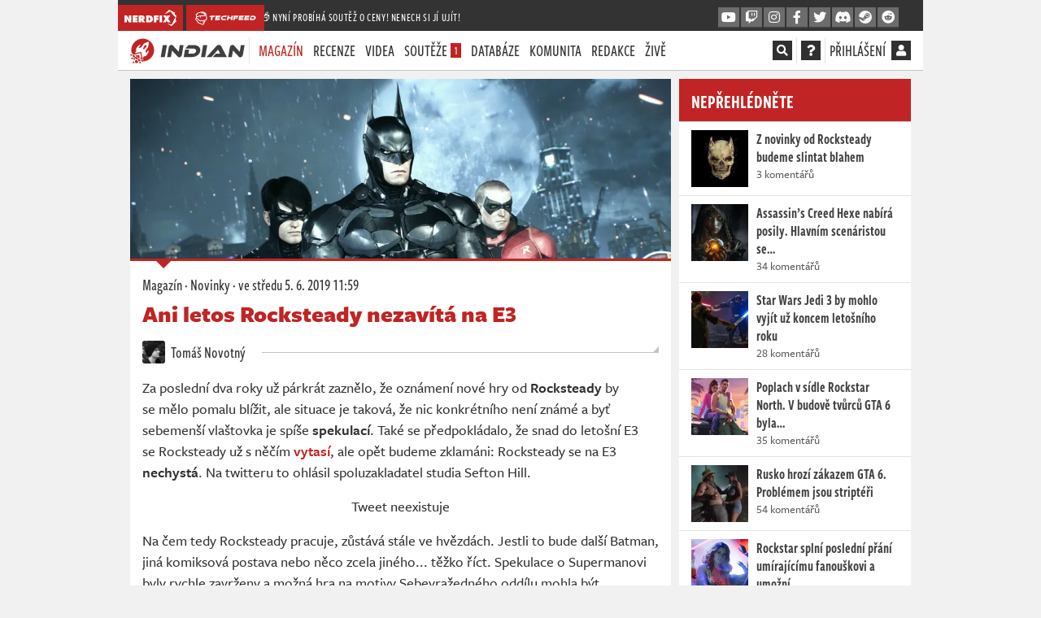

--- FILE ---
content_type: text/html; charset=utf-8
request_url: https://indian-tv.cz/clanek/ani-letos-rocksteady-nezavita-na-e3-cfou1s
body_size: 32142
content:
<!DOCTYPE html>
<html lang="cs">
<head>
    <meta charset="utf-8">
    <meta http-equiv="X-UA-Compatible" content="IE=edge">
    <meta name="viewport" content="width=device-width, initial-scale=1, shrink-to-fit=no">
    <meta name="keywords" content="indian, herní recenze, hodnocení her, herní novinky, počítačové hry, konzolové hry, xbox one, xbox series x, playstation 4, playstation 5, nintendo switch, pc, wii u, let&amp;#039;s play, youtube, youtubeři, herní pořad, pořad o hrách, redakce, indiantvcz, komunita, živé streamy, televizní pořad, tv, novinky, recenze, videorecenze, hodnocení, kritika, arkham, Batman, E3, Novinka, rocksteady, sebevražedný oddíl">
    <meta name="description" content="Na čem pracuje studio Rocksteady, je už dlouhodobou otázkou a stále není čeho se chytit. Trochu se očekávalo v možné oznámení na E3, tu ale ani letos Rocksteady nenavštíví.">
    <meta name="copyright" content="MediaRealms s.r.o. 2026">
    <meta property="fb:app_id" content="2140288522776378">
    <meta property="og:image" content="https://indian-tv.cz/uploads/og/4e10bec03614499aa3b6bd8d715c7d8d/1559728461.jpeg">
    <meta property="og:locale" content="cs_CZ">
    <meta property="og:type" content="article">
    <meta name="robots" content="follow, index, max-snippet:-1, max-video-preview:-1, max-image-preview:large">
    <meta property="og:title" content="Ani letos Rocksteady nezavítá na E3 - INDIAN">
    <meta property="og:description" content="Na čem pracuje studio Rocksteady, je už dlouhodobou otázkou a stále není čeho se chytit. Trochu se očekávalo v možné oznámení na E3, tu ale ani letos Rocksteady nenavštíví.">
    <meta property="og:url" content="https://indian-tv.cz/clanek/ani-letos-rocksteady-nezavita-na-e3-cfou1s">
    <meta property="twitter:card" content="summary_large_image">
    <meta property="twitter:title" content="Ani letos Rocksteady nezavítá na E3 - INDIAN">
    <meta property="twitter:description" content="Na čem pracuje studio Rocksteady, je už dlouhodobou otázkou a stále není čeho se chytit. Trochu se očekávalo v možné oznámení na E3, tu ale ani letos Rocksteady nenavštíví.">
    <meta property="twitter:url" content="https://indian-tv.cz/clanek/ani-letos-rocksteady-nezavita-na-e3-cfou1s">
    <meta property="twitter:site" content="https://indian-tv.cz">
    <meta property="og:image:width" content="1200">
    <meta property="og:image:height" content="630">
    <meta property="og:image:type" content="image/jpeg">
    <meta property="twitter:image:src" content="https://indian-tv.cz/uploads/og/4e10bec03614499aa3b6bd8d715c7d8d/1559728461.jpeg">
    <meta property="twitter:image:width" content="1200">
    <meta property="twitter:image:height" content="630">
    <title>Ani letos Rocksteady nezavítá na E3 - INDIAN</title>
    <meta name="twitter:card" content="summary_large_image">
    <meta name="twitter:site" content="@indiantvcz">
    <link rel="preconnect" href="https://use.typekit.net" crossorigin>
    <link rel="preconnect" href="https://www.google-analytics.com" crossorigin>
        <!-- inlining /dist/indian_article.a7e6550c57c264467514a2321f8acb7c.css -->
        <style>.fa,.fab,.fas{-moz-osx-font-smoothing:grayscale;-webkit-font-smoothing:antialiased;display:inline-block;font-style:normal;font-variant:normal;line-height:1;text-rendering:auto}.fa-fw{text-align:center;width:1.25em}.fa-spin{animation:fa-spin 2s linear infinite}.fa-stack{display:inline-block;height:2em;line-height:2em;position:relative;vertical-align:middle;width:2.5em}.fa-stack-1x,.fa-stack-2x{left:0;position:absolute;text-align:center;width:100%}.fa-stack-1x{line-height:inherit}.fa-stack-2x{font-size:2em}.fa-inverse{color:#fff}.fa,.fas{font-family:Font Awesome\ 5 Pro;font-weight:900}.fab{font-family:Font Awesome\ 5 Brands;font-weight:400}body,html{--brand-color:#c12424;-moz-font-feature-settings:"lnum=1";-moz-font-feature-settings:"lnum" 1;-ms-font-feature-settings:"lnum" 1;-o-font-feature-settings:"lnum" 1;-webkit-font-feature-settings:"lnum" 1;font-feature-settings:"lnum" 1;--primary-color:#c12424;--primary-color-darken:#961c1c;font-variant-numeric:lining-nums;line-height:26px}@font-face{ascent-override:103%;font-family:Freight-Sans-Pro-Fallback-0;size-adjust:97.7%;src:local("Source Sans Pro")}@font-face{ascent-override:103%;font-family:Freight-Sans-Pro-Fallback-0-Bold;size-adjust:104%;src:local("Source Sans Pro")}@font-face{ascent-override:103%;font-family:Freight-Sans-Pro-Fallback-0-Boldest;size-adjust:114%;src:local("Source Sans Pro")}@font-face{ascent-override:103%;font-family:Freight-Sans-Compressed-Pro-Fallback-0;size-adjust:69%;src:local("Source Sans Pro")}@font-face{ascent-override:103%;font-family:Freight-Sans-Pro-Fallback-1;size-adjust:91.7%;src:local("Tahoma")}@font-face{ascent-override:103%;font-family:Freight-Sans-Pro-Fallback-1-Bold;size-adjust:104%;src:local("Tahoma")}@font-face{ascent-override:103%;font-family:Freight-Sans-Pro-Fallback-1-Boldest;size-adjust:108%;src:local("Tahoma")}@font-face{ascent-override:103%;font-family:Freight-Sans-Compressed-Pro-Fallback-1;size-adjust:64.5%;src:local("Tahoma")}@font-face{ascent-override:103%;font-family:Freight-Sans-Pro-Fallback-2;size-adjust:91%;src:local("arial")}@font-face{ascent-override:103%;font-family:Freight-Sans-Pro-Fallback-2-Bold;size-adjust:104%;src:local("arial")}@font-face{ascent-override:103%;font-family:Freight-Sans-Pro-Fallback-2-Boldest;size-adjust:104%;src:local("arial")}@font-face{ascent-override:103%;font-family:Freight-Sans-Compressed-Pro-Fallback-2;size-adjust:58%;src:local("arial")}*{box-sizing:border-box}html{-webkit-text-size-adjust:100%;-webkit-tap-highlight-color:rgba(0,0,0,0);font-family:sans-serif;line-height:1.15}article,aside,footer,header,nav,section{display:block}body{background-color:#333;color:#303030;font-family:freight-sans-pro,Freight Sans Pro,Freight-Sans-Pro-Fallback-0,Freight-Sans-Pro-Fallback-1,Freight-Sans-Pro-Fallback-2,Tahoma,sans-serif;font-size:1rem;font-weight:500;line-height:1.5;margin:0;text-align:left}h1,h2,h3,h4,p{margin-top:0}p,ul{margin-bottom:1rem}ul{margin-top:0}ul ul{margin-bottom:0}blockquote{margin:0 0 1rem}strong{font-weight:bolder}a{background-color:transparent;color:#c12424;text-decoration:none}img{border-style:none}img,svg{vertical-align:middle}svg{overflow:hidden}button{border-radius:0}button,input{font-family:inherit;font-size:inherit;line-height:inherit;margin:0;overflow:visible}button{-webkit-appearance:button;text-transform:none}button:not(:disabled){cursor:pointer}h1,h2,h3,h4{font-weight:500;line-height:1.2;margin-bottom:.5rem}h1{font-size:2.5rem}h2{font-size:2rem}h3{font-size:1.75rem}h4{font-size:1.5rem}.container{margin-left:auto;margin-right:auto;max-width:540px;padding-left:15px;padding-right:15px;width:100%}@media (min-width:576px){.container{max-width:540px}}@media (min-width:950px){.container{max-width:900px}}@media (min-width:1270px){.container{max-width:960px}}@media (min-width:1600px){.container{max-width:1170px}}.col{flex-basis:0;flex-grow:1;max-width:100%;padding-left:15px;padding-right:15px;position:relative;width:100%}.btn{background-color:transparent;border:1px solid transparent;border-radius:0;color:#303030;display:inline-block;font-size:1rem;font-weight:400;line-height:1.5;padding:.375rem .75rem;text-align:center;transition:color .15s ease-in-out,background-color .15s ease-in-out,border-color .15s ease-in-out,box-shadow .15s ease-in-out;user-select:none;vertical-align:middle}@media (prefers-reduced-motion:reduce){.btn{transition:none}}.btn:not(:disabled):not(.disabled){cursor:pointer}.btn-primary{background-color:#c12424;border-color:#c12424;color:#fff}.fade{transition:opacity .15s linear}@media (prefers-reduced-motion:reduce){.fade{transition:none}}.fade:not(.show){opacity:0}.modal{display:none;height:100%;left:0;outline:0;overflow:hidden;position:fixed;top:0;width:100%;z-index:1050}.modal-dialog{margin:.5rem;pointer-events:none;position:relative;width:auto}.modal.fade .modal-dialog{transform:translateY(-50px);transition:transform .3s ease-out}@media (prefers-reduced-motion:reduce){.modal.fade .modal-dialog{transition:none}}@media (min-width:576px){.modal-dialog{margin:1.75rem auto;max-width:500px}}.d-none{display:none!important}.d-inline{display:inline!important}.d-inline-block{display:inline-block!important}.d-flex{display:flex!important}@media (min-width:576px){.d-sm-inline{display:inline!important}}@media (min-width:950px){.d-md-none{display:none!important}.d-md-inline{display:inline!important}.d-md-inline-block{display:inline-block!important}}@media (min-width:1270px){.d-lg-none{display:none!important}.d-lg-inline{display:inline!important}}.flex-column{flex-direction:column!important}.justify-content-end{justify-content:flex-end!important}.justify-content-center{justify-content:center!important}.align-items-center{align-items:center!important}.overflow-hidden{overflow:hidden!important}.mx-1{margin-right:.25rem!important}.ml-1,.mx-1{margin-left:.25rem!important}.mt-2{margin-top:.5rem!important}.mr-2{margin-right:.5rem!important}.mb-2{margin-bottom:.5rem!important}.p-0{padding:0!important}.text-truncate{overflow:hidden;text-overflow:ellipsis;white-space:nowrap}.text-center{text-align:center!important}.font-weight-bold{font-weight:700!important}.text-primary{color:#c12424!important}.header{background:#fff;border-bottom:1px solid #c3c3c3;font-family:freight-sans-compressed-pro,Freight Sans Compressed Pro,Freight-Sans-Compressed-Pro-Fallback-0,Freight-Sans-Compressed-Pro-Fallback-1,Freight-Sans-Compressed-Pro-Fallback-2,Tahoma,sans-serif;font-size:20px;font-weight:500;line-height:32px;position:sticky;text-transform:uppercase;top:0;z-index:99}.header .container{align-items:center;display:flex;justify-content:space-between;padding:0;position:relative}.header nav{height:48px}.header a{color:#303030}.header button{background:transparent;border:0;padding:0}.header .header__separator{top:0}ul.header__menu{display:flex;list-style:none;margin:0;padding:0;text-align:left}ul.header__menu>li{position:relative}ul.header__menu>li>a{display:block;line-height:32px;padding:8px 6px}ul.header__menu>li .badge.badge-primary{background-color:#c12424;color:#fff;display:inline-block;font-size:14px;line-height:14px;padding:.125rem .25rem}ul.header__menu>li>ul{background-color:#fff;border-top:2px solid #c12424;display:none;flex-direction:column;left:6px;list-style:none;margin:0;padding:0;position:absolute;top:100%;width:200px;z-index:5}ul.header__menu>li>ul li{border-bottom:1px solid #c3c3c3}ul.header__menu>li>ul li a{color:#303030;display:block;font-size:18px;line-height:18px;padding:8px 12px}ul.header__menu>li.active>a{color:#c12424}.header__menu{justify-content:space-between}.header__social.header__menu{flex:initial}.header__social.header__menu>li{padding:8px 0}.header__social.header__menu>li>ul{left:auto;right:0}nav .reveal{display:none!important}.page-data-loaded-user nav .reveal{display:inherit!important}#pageMainHeader nav .reveal{opacity:0;visibility:hidden}#pageMainHeader.loaded nav .reveal{animation:fadeInFromNone 1s ease-out;animation-fill-mode:forwards;opacity:0}.header__separator{margin:0 10px}div.header__user{align-items:center;display:flex;min-width:24px}div.header__user span.d-none.d-md-inline-block{margin-right:4px}.header__user a{color:#303030}.header__search{background-color:#fff;display:flex;font-size:16px;left:0;padding:7px 0;position:absolute;right:0;top:2px}.header__search input{background-color:#fff;border:0;border-bottom:2px solid #fff;color:#303030;flex:1;font-family:freight-sans-compressed-pro,Freight Sans Compressed Pro,Freight-Sans-Compressed-Pro-Fallback-0,Freight-Sans-Compressed-Pro-Fallback-1,Freight-Sans-Compressed-Pro-Fallback-2,Tahoma,sans-serif;font-size:18px;height:32px;line-height:32px;text-transform:uppercase}.header__search button{margin-left:10px}.crossmenu a.social_link{--primary-color:#049dbf;--primary-color-darken:#03748d}@media (max-width:1269.98px){.header{padding:0 15px}.header ul.header__menu{flex-direction:column}.header__overlayable{align-items:center;flex:initial;justify-content:flex-end;position:static;z-index:2}.header__overlayable ul{display:none}.header__search{left:-1em;padding-left:1em;padding-right:1em;right:-1em}#mobileMenu{display:block}.header ul.header__menu.header__social>li>ul{width:125px}}.header__overlayable{align-items:baseline;display:flex;justify-content:flex-start;position:relative}.header__overlayable .header__menu{flex:1;justify-content:flex-start}.header__separator{border-right:1px solid #e3e3e3;display:inline-block;height:32px;line-height:32px;margin:0 5px;position:relative;top:8px;width:0}.header__overlayable,.header__overlayable>.header__menu{flex:1}.header .fa-stack{background-color:#303030;cursor:pointer;height:24px;line-height:24px;margin-top:-4px;width:24px}.header .fa-stack .fa-stack-2x{font-size:24px}.header .fa-stack .fa-stack-1x{font-size:14px;line-height:24px}.header .fa-stack .fas.fa-square{display:none}.header__search-input{padding-right:1em;position:relative;width:100%}.header__search-input>input{width:100%}.header__search-input>div{align-items:center;bottom:2px;cursor:pointer;display:flex;justify-content:center;position:absolute;right:1em;top:2px;width:2em}#mobileMenu{background-color:#fff;border-bottom:1px solid #c3c3c3;display:none;font-family:freight-sans-compressed-pro,Freight Sans Compressed Pro,Freight-Sans-Compressed-Pro-Fallback-0,Freight-Sans-Compressed-Pro-Fallback-1,Freight-Sans-Compressed-Pro-Fallback-2,Tahoma,sans-serif;font-size:20px;font-weight:500;height:0;left:0;line-height:32px;overflow:hidden;padding:0;position:fixed;right:0;top:0;transition:all .3s ease-in-out;z-index:10}#mobileMenu ul.header__menu{display:block;height:350px;height:calc(100vh - 105px);margin:95px 15px 10px;overflow-y:auto}#mobileMenu ul.header__menu>li>a{color:#404040;padding:8px 0}@media (min-width:1600px){.header ul.header__menu>li>a{padding:8px 12px}.header ul.header__menu>li>ul{left:12px}.header ul.header__menu.header__social>li>ul{left:auto;width:125px}}@media (max-width:949.98px){.header__separator{margin:0 5px}}@media (max-width:1269.98px){.header{padding:0 15px}.header ul.header__menu{flex-direction:column}.header__overlayable{align-items:center;justify-content:flex-end;position:static;z-index:2}.header__overlayable ul{display:none}.header__search{left:-1em;padding-left:1em;padding-right:1em;right:-1em}#mobileMenu{display:block}.header ul.header__menu.header__social>li>ul{width:125px}}@media (max-width:470px){.header__overlayable{display:flex!important}}.crossmenu{background-color:#333;color:#fff;font-family:freight-sans-compressed-pro,Freight Sans Compressed Pro,Freight-Sans-Compressed-Pro-Fallback-0,Freight-Sans-Compressed-Pro-Fallback-1,Freight-Sans-Compressed-Pro-Fallback-2,Tahoma,sans-serif;font-size:14px;font-weight:500;letter-spacing:.6px;line-height:16px;margin-left:-15px;margin-right:-15px;padding-top:6px;position:relative;z-index:99}.header .crossmenu .container{align-items:center;display:flex;flex-direction:row-reverse;gap:1em;justify-content:space-between;padding:0;position:relative}.header .crossmenu .container .header-promo{flex:1;margin-left:calc(-1em + 3px);margin-top:-3px;opacity:0;overflow:hidden;text-overflow:ellipsis;transition:opacity 1s ease-in-out 2s;white-space:nowrap}.header .crossmenu .container .header-promo a{color:#fff}.header .crossmenu .container .header-promo.active{opacity:1;transition:opacity 1s ease-in-out 2s}.header .crossmenu .container>div{display:flex}@media (min-width:950px){.header .crossmenu .container{flex-direction:row;margin-left:0}}.header a.crossmenu__brand{align-items:center;background-color:#c12424;color:#fff;display:flex;height:32px;justify-content:center;margin-right:4px;min-width:36px;overflow:hidden;padding:6px 8px;position:relative}.header a.crossmenu__brand svg{fill:#fff;height:20px;min-width:20px}.crossmenu a.social_link{align-items:center;background-color:#6c6c6c;border-bottom:2px solid #404040;color:#fafafa!important;display:none;font-size:16px;height:26px;justify-content:center;margin-left:2px;width:26px}@media (min-width:1270px){.crossmenu{margin-left:0;margin-right:0}}@media (min-width:950px){.crossmenu a.social_link{display:flex}}body{-webkit-font-smoothing:antialiased;overflow-y:scroll}.page-wrapper,body{background-color:#f1f1f1}.page-content{min-height:80vh}.page{column-gap:10px;display:grid;font-weight:500;grid-template-columns:minmax(0,7fr) minmax(0,3fr);line-height:26px;margin:10px -15px}.page .page-left{overflow:hidden}.page .page-right{display:flex;flex-direction:column;overflow-wrap:anywhere}.vue-root-lazy{min-height:20px}.vue-root-lazy--hidden:not(.article__cover .vue-root-lazy--hidden)>*{display:none}.article-body strong{color:#303030}.mycontainer{margin-left:auto;margin-right:auto;padding-left:0;padding-right:0;position:relative;width:100%}@media (min-width:576px){.mycontainer{padding-left:15px;padding-right:15px}}.mycontainer{max-width:540px}@media (min-width:950px){.mycontainer{max-width:900px}}@media (min-width:1270px){.mycontainer{max-width:960px}}@media (min-width:1600px){.mycontainer{max-width:1170px}}@media (min-width:950px){.page-wrapper{max-width:930px}}@media (min-width:1270px){.page-wrapper{max-width:990px}}@media (min-width:1600px){.page-wrapper{max-width:1200px}}.page-wrapper{margin:0 auto;position:relative}.seznambrand .sidebar-abox{height:300px}.seznambrand .sidebar-abox-s{display:block;height:300px}.seznambrand .sidebar-abox-g{display:none}.sidebar-abox,.sidebar-abox-g{height:280px}.sidebar-abox-s{display:none}@media (max-width:949.98px){.container{max-width:100%;min-width:100%;padding:0;width:100%}.page{display:flex;flex-direction:column;margin:12px 0;overflow:hidden}.page .page-left,.page .page-right{max-width:100%;padding:0!important;width:100%}}#sedativ{display:none}@media (min-width:950px){#sedativ.act{display:block;margin-top:1em;min-height:200px}}strong{font-weight:600}button,input{-moz-font-feature-settings:"lnum=1";-moz-font-feature-settings:"lnum" 1;-ms-font-feature-settings:"lnum" 1;-o-font-feature-settings:"lnum" 1;-webkit-font-feature-settings:"lnum" 1;font-feature-settings:"lnum" 1;font-family:freight-sans-pro,Freight Sans Pro,Freight-Sans-Pro-Fallback-0,Freight-Sans-Pro-Fallback-1,Freight-Sans-Pro-Fallback-2,Tahoma,sans-serif;font-variant-numeric:lining-nums}a,button{cursor:pointer}.btn{font-family:freight-sans-compressed-pro,Freight Sans Compressed Pro,Freight-Sans-Compressed-Pro-Fallback-0,Freight-Sans-Compressed-Pro-Fallback-1,Freight-Sans-Compressed-Pro-Fallback-2,Tahoma,sans-serif;font-size:18px;font-weight:500;height:34px;line-height:30px;overflow:hidden;padding:0 12px;text-transform:uppercase}.btn:not(.btn-link){border-bottom:3px solid}.btn.btn-primary{border-bottom-color:#961c1c;color:#fff}.btn.btn-facebook{background-color:#45619d;border-color:#45619d #45619d #354b7a;color:#fff}.btn.btn-twitter{background-color:#1da1f2;border-color:#1da1f2 #1da1f2 #0c85d0;color:#fff}#loginModal .modal-dialog{max-width:700px}@media (max-width:949.98px){#loginModal.modal{bottom:0;overflow-y:scroll}}.panel{--panel-primary:var(--primary-color);--panel-header-bg:#fff;--panel-header-color:var(--primary-color);--panel-header-border:#c3c3c3;--panel-header-bborder:#c3c3c3;background-color:#fff;border-bottom:1px solid #c3c3c3;margin-bottom:10px}.panel--solid{--panel-primary:#c12424;--panel-header-bg:var(--panel-primary);--panel-header-border:#961c1c;--panel-header-color:#fff}.panel--border,.panel__header{border-top:3px solid var(--panel-primary)}.panel__header{background-color:var(--panel-header-bg);border-bottom:1px solid var(--panel-header-bborder);color:var(--panel-header-color);font-family:freight-sans-compressed-pro,Freight Sans Compressed Pro,Freight-Sans-Compressed-Pro-Fallback-0,Freight-Sans-Compressed-Pro-Fallback-1,Freight-Sans-Compressed-Pro-Fallback-2,Tahoma,sans-serif;font-size:24px;font-weight:600;line-height:44px;margin:0;padding:2px 15px 3px;position:relative;text-transform:uppercase}.panel__body{border-bottom:1px solid #e3e3e3;font-size:16px;line-height:20px;padding:15px}.panel__body p{margin-bottom:10px}.panel__body p:last-child{margin-bottom:0}.panel__body:last-child{border-bottom:0}.panel__buttons_split{display:flex;padding:10px;width:100%}.panel__buttons_split>*{flex:1;margin:0 5px;padding:0 5px}@media (max-width:1269.98px){.panel__buttons_split{flex-direction:column}.panel__buttons_split>*{margin:0 0 5px}}.panel__article{border-bottom:1px solid #e3e3e3;display:flex;flex-direction:row;font-family:freight-sans-compressed-pro,Freight Sans Compressed Pro,Freight-Sans-Compressed-Pro-Fallback-0,Freight-Sans-Compressed-Pro-Fallback-1,Freight-Sans-Compressed-Pro-Fallback-2,Tahoma,sans-serif;font-size:16px;font-weight:500;justify-content:center;line-height:20px;padding:10px 15px}.panel__article>div{flex:1}.panel__article a:not(.btn){color:#404040;cursor:default;font-family:freight-sans-compressed-pro,Freight Sans Compressed Pro,Freight-Sans-Compressed-Pro-Fallback-0,Freight-Sans-Compressed-Pro-Fallback-1,Freight-Sans-Compressed-Pro-Fallback-2,Tahoma,sans-serif;font-size:18px;font-weight:600;line-height:22px}.panel__article a:not(.btn):link,.panel__article a:not(.btn)[href]{cursor:pointer}.panel__article a:not(.btn) strong{font-weight:600;line-height:22px}.panel__article em{display:block;font-family:freight-sans-pro,Freight Sans Pro,Freight-Sans-Pro-Fallback-0,Freight-Sans-Pro-Fallback-1,Freight-Sans-Pro-Fallback-2,Tahoma,sans-serif;font-size:14px;font-style:normal;opacity:.8}.panel__article__img{padding:0 10px 0 0}.panel__article__img img{height:70px;margin-top:0;width:70px}.panel__cover,.panel__cover img{height:auto;width:100%}.panel__intro{padding:0 15px}.panel__intro p{margin:0 0 15px}.panel__intro>a.d-flex{color:#262626;display:flex;font-family:freight-sans-compressed-pro,Freight Sans Compressed Pro,Freight-Sans-Compressed-Pro-Fallback-0,Freight-Sans-Compressed-Pro-Fallback-1,Freight-Sans-Compressed-Pro-Fallback-2,Tahoma,sans-serif;margin:0 -15px;padding:10px 15px;position:relative}.panel__intro>a.d-flex img{border-radius:10px;height:60px;width:60px;z-index:4}.panel__intro>a.d-flex>div{align-items:flex-start;display:flex;flex:1;flex-direction:column;justify-content:center;padding-left:15px}.panel__intro>a.d-flex>div h3{font-family:freight-sans-compressed-pro,Freight Sans Compressed Pro,Freight-Sans-Compressed-Pro-Fallback-0,Freight-Sans-Compressed-Pro-Fallback-1,Freight-Sans-Compressed-Pro-Fallback-2,Tahoma,sans-serif;font-size:26px;font-weight:600;line-height:30px;margin:0}.panel__game{display:flex;position:relative}.panel__game>a{padding:10px 15px}.panel__game>a>img{height:70px;width:100px}.panel__game>div{align-self:center;flex:1;padding:10px 15px 10px 0}.panel__game>div a{color:#c12424;display:block;font-family:freight-sans-compressed-pro,Freight Sans Compressed Pro,Freight-Sans-Compressed-Pro-Fallback-0,Freight-Sans-Compressed-Pro-Fallback-1,Freight-Sans-Compressed-Pro-Fallback-2,Tahoma,sans-serif;font-size:18px;font-weight:600;line-height:22px}.panel__game>div a strong{color:#c12424}.icon-platform{fill:#303030;height:16px;margin:0 2px 0 0;width:16px}.panel__game_review{border-top:1px solid #e3e3e3}.panel_reviews__header{align-items:center;display:flex;justify-content:space-between;line-height:22px;padding:4px 5px;position:relative}.panel_reviews__header strong{font-family:freight-sans-pro,Freight Sans Pro,Freight-Sans-Pro-Fallback-0,Freight-Sans-Pro-Fallback-1,Freight-Sans-Pro-Fallback-2,Tahoma,sans-serif;font-size:18px;font-weight:600;line-height:20px;padding:10px}.panel_reviews__header span{background-color:#c12424;color:#fff;display:inline-block;font-size:14px;font-style:italic;font-weight:900;padding:5px 20px;vertical-align:middle}.panel_reviews__header span em{font-size:18px}.panel__reviews{display:flex;flex-direction:column;padding:0 5px 5px}.panel__review{background-color:#f1f1f1;border-bottom:1px solid #c3c3c3;border-top:1px solid #fff;padding:2px 32px;position:relative}@media (min-width:950px) and (max-width:1269.98px){.panel__game:not(.panel__game--list){flex-direction:column}.panel__game:not(.panel__game--list)>div{padding:0 15px 10px;width:100%}}@media (max-width:575.98px){.panel__game:not(.panel__game--list){flex-direction:column}.panel__game:not(.panel__game--list)>div{padding:0 15px 10px;width:100%}}.article-body{background-color:#fff;color:#303030;font-family:freight-sans-pro,Freight Sans Pro,Freight-Sans-Pro-Fallback-0,Freight-Sans-Pro-Fallback-1,Freight-Sans-Pro-Fallback-2,Tahoma,sans-serif;font-size:16px;line-height:24px;padding:15px}.article-body p>strong{font-family:freight-sans-pro,Freight Sans Pro,Freight-Sans-Pro-Fallback-0-Bold,Freight-Sans-Pro-Fallback-1-Bold,Freight-Sans-Pro-Fallback-2-Bold,Tahoma,sans-serif;font-weight:600}.person{color:#303030;font-family:freight-sans-compressed-pro,Freight Sans Compressed Pro,Freight-Sans-Compressed-Pro-Fallback-0,Freight-Sans-Compressed-Pro-Fallback-1,Freight-Sans-Compressed-Pro-Fallback-2,Tahoma,sans-serif;font-size:20px;font-weight:500;line-height:28px}.person img{border-radius:3px;display:inline-block;height:28px;margin-right:5px;position:relative;top:-2px;width:28px}.gallery__container{background-color:#f1f1f1;display:block;margin-bottom:15px;position:relative}.gallery__container .article-gallery .gallery__container-loader{display:none}.gallery__container-loader{align-items:center;bottom:0;color:#666;display:flex;font-size:200%;justify-content:center;left:0;position:absolute;right:0;top:0}.gallery__container.layout-0{aspect-ratio:416/218}@media screen and (min-width:1270px){.gallery__container.layout-0{aspect-ratio:637/328}}.gallery__container.layout-1{aspect-ratio:480/547}@media screen and (min-width:1270px){.gallery__container.layout-1{aspect-ratio:637/190}}.gallery__container.layout-4{aspect-ratio:480/1085}@media screen and (min-width:1270px){.gallery__container.layout-4{aspect-ratio:784/454}}.imagediff__root{background-color:#f1f1f1;display:block;margin-bottom:25px;position:relative}.imagediff__image,.video__container{bottom:0;left:0;position:absolute;right:0;top:0}.video__container{background:#333}.video__loader{align-items:center;bottom:0;color:#eee;display:flex;font-size:200%;justify-content:center;left:0;position:absolute;right:0;top:0}.overlay .video__loader .play_button{display:none}.video__poster img{bottom:0;height:100%;left:0;object-fit:cover;object-position:center;position:absolute;right:0;top:0;width:100%}.article{background-color:#fff;border-bottom:1px solid #c3c3c3;margin-bottom:10px}.article .article-body{font-size:18px;line-height:26px;padding:15px}.article .article-body p a>strong{color:#c12424}.article-body blockquote{border-left:4px solid #c12424;color:#1d1d1d;font-family:freight-sans-pro,Freight Sans Pro,Freight-Sans-Pro-Fallback-0-Boldest,Freight-Sans-Pro-Fallback-1-Boldest,Freight-Sans-Pro-Fallback-2-Boldest,Tahoma,sans-serif;font-size:20px;font-weight:800;line-height:26px;margin:0 40px 20px 10px;padding:10px 20px 10px 25px;position:relative;text-transform:uppercase}.article-body blockquote p{margin-bottom:0}.article-body blockquote.recommended--stripe{align-items:center;background-color:#f1f1f1;border:0;display:flex;font-size:20px;letter-spacing:.3px;line-height:26px;margin:15px 0;padding:10px 15px}.article-body blockquote.recommended--stripe>a:first-child{margin-right:15px;max-width:15%;position:relative}.article-body blockquote.recommended--stripe a>img{height:auto;width:100%}@media (max-width:950px){.article-body blockquote.recommended--stripe{border-left:1px solid #e3e3e3;border-right:1px solid #e3e3e3;border-color:#e3e3e3 currentcolor;border-style:solid none;border-width:1px 0;font-size:18px;line-height:24px;margin-left:-15px;margin-right:-15px}}.article-gallery>div>span{border-bottom:2px solid #c12424}.article-body>.heading2{background-color:#fbfbfb;border-bottom:1px solid #e3e3e3;color:#262626;font-family:freight-sans-pro,Freight Sans Pro,Freight-Sans-Pro-Fallback-0-Boldest,Freight-Sans-Pro-Fallback-1-Boldest,Freight-Sans-Pro-Fallback-2-Boldest,Tahoma,sans-serif;font-size:20px;font-weight:900;line-height:30px;margin:20px 0 15px 10px;padding:7px 10px 7px 25px}.article-body>.heading2,h4.fancy{position:relative;text-transform:uppercase}h4.fancy{color:#1d1d1d;font-family:freight-sans-pro,Freight Sans Pro,Freight-Sans-Pro-Fallback-0-Bold,Freight-Sans-Pro-Fallback-1-Bold,Freight-Sans-Pro-Fallback-2-Bold,Tahoma,sans-serif;font-size:18px;font-weight:800;line-height:32px;margin:15px 10px 0 0;padding-left:0}.article__embed{background-color:#f1f1f1;display:flex;flex-direction:column;justify-content:center;margin-bottom:20px;padding:10px;position:relative}.article__cover{border-bottom:3px solid #c12424;position:relative}.article__cover>div{background-size:cover}.article__cover>img{height:auto;width:100%}.article__cover:not(.article__cover--big)>img{aspect-ratio:3/1}.article__cover--big{height:0;padding-top:56.25%;position:relative}.article__cover--big>div{bottom:0;height:100%;left:0;position:absolute;right:0;top:0;width:100%}.play_button{align-items:center;background-color:#111;background-color:rgba(0,0,0,.6);border:0;color:#e3e3e3;cursor:pointer;display:flex;font-size:64px;height:128px;justify-content:center;left:50%;line-height:128px;margin-left:-64px;margin-top:-64px;opacity:1;padding:0;position:absolute;top:50%;-webkit-transition:all .4s;transition:all .4s;width:128px}.play_button .fa-spinner{font-size:2rem}.article__header{font-family:freight-sans-compressed-pro,Freight Sans Compressed Pro,Freight-Sans-Compressed-Pro-Fallback-0,Freight-Sans-Compressed-Pro-Fallback-1,Freight-Sans-Compressed-Pro-Fallback-2,Tahoma,sans-serif;font-size:20px;font-weight:500;padding:15px 15px 10px}.article__header p{margin:1px 0 8px}.article__header p,.article__header p a{color:#303030}.article__header .article__heading{color:#c12424;font-family:freight-sans-pro,Freight Sans Pro,Freight-Sans-Pro-Fallback-0-Boldest,Freight-Sans-Pro-Fallback-1-Boldest,Freight-Sans-Pro-Fallback-2-Boldest,Tahoma,sans-serif;font-size:28px;font-weight:900;line-height:30px}.article__authors{display:flex;flex-wrap:wrap;justify-content:flex-start;padding:0 15px;position:relative}.article__authors>a{background-color:#fff;padding-right:20px;z-index:2}.article__linkedshow .panel__intro>a.d-flex{padding-bottom:0;padding-top:15px}.article__linkedshow .panel__intro>a.d-flex img{border-radius:4px;height:50px;width:50px}.article__footer{align-items:center;clear:both;display:flex;justify-content:space-between;padding:0 15px 15px}.article__footer p{margin:0 10px 0 0}.article__footer a{color:#303030}.article__author{padding:15px;position:relative}.article_author__container{align-items:center;background-color:#fff;color:#303030;display:inline-flex;font-family:freight-sans-compressed-pro,Freight Sans Compressed Pro,Freight-Sans-Compressed-Pro-Fallback-0,Freight-Sans-Compressed-Pro-Fallback-1,Freight-Sans-Compressed-Pro-Fallback-2,Tahoma,sans-serif;font-size:20px;font-weight:500;line-height:26px;position:relative;z-index:2}.article_author__container>img{border-radius:3px}.article__report{padding:0 15px;text-align:right}.article__report>a{color:#c12424;opacity:.5;text-decoration:none}@media (max-width:949.98px){.article__footer{align-items:flex-start;flex-direction:column}}@media (max-width:575.98px){.article__footer{flex-direction:column}.article__footer p{margin-bottom:5px}}@media (min-width:950px) and (max-width:1269.98px){.article__footer{flex-direction:column}.article__footer p{margin-bottom:5px}}.article-gallery{align-content:space-between;background-color:#f1f1f1;display:flex;flex-flow:row wrap;justify-content:space-between;margin-bottom:15px;padding:5px}.article-gallery>div{flex:0 1 50%;padding:5px}.article-gallery>div>span{background-color:#fff;color:#333;font-weight:600}.imagediff__slot{bottom:0;left:0;position:absolute;right:0;top:0}.imagediff__slot .imagediff__image{background-position:100%;background-repeat:no-repeat;background-size:auto 100%}.imagediff__slot:last-child{border-left:3px solid #fff;left:auto;overflow:hidden;right:0;width:calc(50% + 2px)}.imagediff__image{background-color:#333;background-position:0;bottom:0;left:0;position:absolute;right:0;top:0}@media (max-width:1269.98px){.article .article-body .article-gallery>div{flex:0 1 100%!important}}.gallery__image{flex:0 1 50%;padding:5px}.gallery__image>a{background-size:cover;display:block;height:0;padding-bottom:56.25%;position:relative}.gallery__image>a img,.gallery__image>a picture{bottom:0;height:100%;left:0;object-fit:cover;position:absolute;right:0;top:0;width:100%}.gallery__image>span{cursor:text;display:block;line-height:38px;text-align:center}.gallery_image__source{bottom:5px;color:#fff;font-family:freight-sans-pro,Freight Sans Pro,Freight-Sans-Pro-Fallback-0-Boldest,Freight-Sans-Pro-Fallback-1-Boldest,Freight-Sans-Pro-Fallback-2-Boldest,Tahoma,sans-serif;font-size:12px;font-weight:600;left:10px;opacity:0;position:absolute;text-shadow:1px 1px 3px #000;text-transform:uppercase;-webkit-transition:all .3s ease-in-out;-moz-transition:all .3s ease-in-out;-ms-transition:all .3s ease-in-out;-o-transition:all .3s ease-in-out;transition:all .3s ease-in-out;z-index:5}.gallery_image__source span{align-items:center;display:inline-flex;font-weight:400;margin-left:2px}.video[data-v-0bf51f2a]{overflow:hidden}.frame[data-v-0bf51f2a],.video[data-v-0bf51f2a]{height:100%;left:0;position:absolute;top:0;width:100%}.frame[data-v-0bf51f2a]{z-index:0}.overlay[data-v-0bf51f2a]{background:#333;height:100%;left:0;opacity:1;position:absolute;top:0;width:100%;z-index:2}.play_button[data-v-0bf51f2a]{opacity:1;transform:scale(1)}</style>
        <link rel="preload" href="/dist/indian.0d6f5209dec0069fa7ac.css"  as="style" onload="this.onload=null;this.rel='stylesheet';">
        <noscript><link rel="stylesheet" href="/dist/indian.0d6f5209dec0069fa7ac.css"></noscript>
    <link rel="preload" href="/dist/indian.b183f18fe99f77fe5029.js" as="script">
    <link rel="preload" href="/dist/chunk.1627cd0ad1b2fe42fa6d.js" as="script">
    <link rel="manifest" href="/.webmanifest?v=2021">
    <link rel="shortcut icon" href="/favicon.ico?v=2023">
    <link rel="apple-touch-icon" sizes="180x180" href="/apple-touch-icon.png?v=2023">
    <link rel="icon" type="image/png" sizes="32x32" href="/favicon-32x32.png?v=2023">
    <link rel="icon" type="image/png" sizes="16x16" href="/favicon-16x16.png?v=2023">
    <link rel="mask-icon" href="/safari-pinned-tab.svg?v=2023" color="#c12424">
    <link rel="canonical" href="https://indian-tv.cz/clanek/ani-letos-rocksteady-nezavita-na-e3-cfou1s">
    <link rel="alternate" type="application/atom+xml" title="INDIAN" href="/atom.xml">
    <meta name="apple-mobile-web-app-title" content="INDIAN">
    <meta name="application-name" content="INDIAN">
    <meta name="theme-color" content="#ffffff">
    <meta name="msapplication-TileColor" content="#c12424">
    <meta name="msapplication-TileImage" content="/mstile-144x144.png">
    <link rel="stylesheet" href="https://use.typekit.net/xyl3vuz.css" media="print" onload="this.media='all';">
    <noscript><link rel="stylesheet" href="https://use.typekit.net/xyl3vuz.css"></noscript>
    <script type="text/javascript">
        window.appRelatedObject="eyJ0eXAiOiJKV1QiLCJhbGciOiJIUzI1NiJ9.eyJyZWxhdGVkSWQiOiI3MzIzNWNmNC04YzhiLTQwMTUtOTA0Ny03NTk2MTYzOWVlODIiLCJyZWxhdGVkRGlzY3IiOiJJbmRpYW5cXE1vZGVsXFxBcnRpY2xlc1xcRG9tYWluTW9kZWxcXEFydGljbGUifQ.7UdlJZjEDv1KbbITpgisl7d_sheOnPLvmiVxp2deDlw"; window.appProdBuild="4-212"; var appAdsInfoLink= "/inzerce-na-indianovi"; var renderStatus = "SERVER with Caching 3600s!"; var pageGenerationTime = "2026-01-20 06:11:20"; var renderMode = "SERVER"; window.appPageData={"_id":"SERVER","appEnvironment":"production","appBuildVersion":"4.212 - m01d09","appAdsHandles":{"mbId":"t30ji69","sbId":"yszq8b","crossDomains":["nerdfix.cz","techfeed.cz"]},"appAds":{"mode":"","brand":false}}; window.appGaId="G-85B1ZYT688"; window.appGaClientId=null; window.appEnvironment="production"; window.appUseSentry=true; (()=>{"use strict";var e=[];function a(){var e;if(window.debugEnabled){for(var a="".concat(Date.now()-window.pageLoadStartTime,"ms"),t=arguments.length,n=new Array(t),o=0;o<t;o++)n[o]=arguments[o];(e=console).debug.apply(e,[a].concat(n))}}function t(){var e;if(window.debugEnabled){for(var a="".concat(Date.now()-window.pageLoadStartTime,"ms"),t=arguments.length,n=new Array(t),o=0;o<t;o++)n[o]=arguments[o];(e=console).error.apply(e,[a].concat(n))}}function n(e,a){return function(e){if(Array.isArray(e))return e}(e)||function(e,a){var t=null==e?null:"undefined"!=typeof Symbol&&e[Symbol.iterator]||e["@@iterator"];if(null!=t){var n,o,i,r,d=[],c=!0,s=!1;try{if(i=(t=t.call(e)).next,0===a){if(Object(t)!==t)return;c=!1}else for(;!(c=(n=i.call(t)).done)&&(d.push(n.value),d.length!==a);c=!0);}catch(e){s=!0,o=e}finally{try{if(!c&&null!=t.return&&(r=t.return(),Object(r)!==r))return}finally{if(s)throw o}}return d}}(e,a)||function(e,a){if(!e)return;if("string"==typeof e)return o(e,a);var t=Object.prototype.toString.call(e).slice(8,-1);"Object"===t&&e.constructor&&(t=e.constructor.name);if("Map"===t||"Set"===t)return Array.from(e);if("Arguments"===t||/^(?:Ui|I)nt(?:8|16|32)(?:Clamped)?Array$/.test(t))return o(e,a)}(e,a)||function(){throw new TypeError("Invalid attempt to destructure non-iterable instance.\nIn order to be iterable, non-array objects must have a [Symbol.iterator]() method.")}()}function o(e,a){(null==a||a>e.length)&&(a=e.length);for(var t=0,n=new Array(a);t<a;t++)n[t]=e[t];return n}var i=!1;function r(){if("function"==typeof crypto.randomUUID)return crypto.randomUUID().replaceAll("-","");var e=(new Date).getTime(),a="undefined"!=typeof performance&&performance.now&&1e3*performance.now()||0;return"xxxxxxxxxxxx4xxxyxxxxxxxxxxxxxxx".replace(/[xy]/g,(function(t){var n=16*Math.random();return e>0?(n=(e+n)%16|0,e=Math.floor(e/16)):(n=(a+n)%16|0,a=Math.floor(a/16)),("x"===t?n:3&n|8).toString(16)}))}window.getCookie=function(e){var a,t={};return document.cookie.split(";").forEach((function(e){var a=n(e.split("="),2),o=a[0],i=a[1];t[o.trim()]=i})),null!==(a=t[e])&&void 0!==a?a:null},window.setCookie=function(e,a,t){var n=new Date;n.setTime(n.getTime()+24*t*60*60*1e3);var o="expires=".concat(n.toUTCString());document.cookie="".concat(e,"=").concat(a,";").concat(o,";path=/;secure;SameSite=Lax")},window.pageLoadStartTime=Date.now(),window.appStoreRequestId=function(){document.cookie="rid=".concat(window.requestId,";path=/;secure;SameSite=Lax")};var d=window.getCookie("asessid");if(d||(a("earlyLate generating new asessid"),d=r(),window.setCookie("asessid",d,365)),a("earlyLate asessid",d),void 0===window.requestId)try{window.requestId=r(),window.requestIdSource="client"}catch(e){t(e)}if(window.requestId&&window.appStoreRequestId(),"SERVER"===renderMode){var c=new URL(document.location.href);c.searchParams.set("do","pageData"),window.appFetchResponse=fetch(c,{method:"GET",cache:"no-store",credentials:"include",mode:"no-cors"})}else window.appFetchResponse=null;if(void 0!==window.devicePixelRatio&&(document.cookie="indianPixelRatio=".concat(window.devicePixelRatio>1?window.devicePixelRatio>1.5?"2":"1.5":"1.25",";path=/;max-age=31536000;secure;samesite=Lax")),/iPad|iPhone|iPod/.test(navigator.userAgent)&&(window.DONT_USE_BEACON=!0),navigator.userAgent.includes("Mac")&&"ontouchend"in document&&(window.DONT_USE_BEACON=!0),window.iwad=function(a){Object.keys(a).length>0&&dinfo("serving ad",a),Array.isArray(e)?(e.push(a),Array.isArray(e)&&("adsense"===window.iwas&&!0===(window.adsbygoogle||{}).loaded&&((window.adsbygoogle||[]).push({}),e=function(){return(window.adsbygoogle||[]).push({})}),"seznam"===window.iwas&&void 0!==window.sssp&&(window.sssp.getAds(e),e=function(e){return window.sssp.getAds([e])}))):e(a)},"serviceWorker"in navigator&&!/iPad|iPhone|iPod/.test(navigator.userAgent)){var s="/sw.js?";window.appProdBuild?(s+="v="+window.appProdBuild,i&&(s+="&debug=1")):i&&(s+="debug=1"),navigator.serviceWorker.register(s).catch(console.error)}var p=null,w=null,l=null,u=[null,null],g=null;window.appSetupBoard=function(e,t,n){var o;if(window.appForceSeznam&&"adsense"!==window.iwas)return a("appSetupBoard skip due target"),void(null===(o=document.querySelector("[data-".concat(n.mbId,"]")))||void 0===o||o.setAttribute("style","display:none !important"));if(t.brand){if(window.appActBrand=t.brand,t.lb&&t.rb){var i="".concat(t.lb,"-").concat(t.rb);g!==i&&(a("appSetupBoard fresh style processing "+e,t),g=i,p||(p=document.createElement("style")),p.textContent="[data-".concat(t.lb,"] { position: absolute; left:-1615px; display: block; }")+"[data-".concat(t.lb,"] > *:first-child { position: fixed; color:transparent; text-align: right; background:").concat(t.lbBg," url('/uploads/cb/").concat(t.lbHex,"/1?v=").concat(t.lbVer,"') no-repeat top right; background-size: contain; top: 0; bottom: 0; width: 1600px; z-index: 500; cursor: pointer }")+"[data-".concat(t.lb,"] > a { position: fixed;top: 0px;font-size: 9pt;width: 1590px;text-align: right;color: ").concat(t.textColor,";display: block;z-index: 1000; }")+"[data-".concat(t.lb,"] > a:first-of-type { bottom: 0; }")+"[data-".concat(t.lb,"] > a:last-child::after { content: '𐌺E‎KLAMA' }")+"[data-".concat(t.rb,"] { position: absolute; right:-15px }")+"[data-".concat(t.rb,"] > *:first-child { position: fixed; color:transparent; background: ").concat(t.rbBg," url('/uploads/cb/").concat(t.rbHex,"/2?v=").concat(t.rbVer,"') no-repeat top left; background-size: contain; top: 0; bottom: 0; width: 1600px; z-index: 500; cursor: pointer }")+"[data-".concat(t.rb,"] > a:first-of-type { position: fixed; color:transparent; top: 0; bottom: 0; width: 1600px; z-index: 600; cursor: pointer }")+"@media (max-width: 950px) { [data-".concat(t.lb,"], [data-").concat(t.rb,"] { display: none } }"),p.parentNode||document.head.appendChild(p),window.appActLb=t.lb,window.appActRb=t.rb,a("appSetupBoard css updated "+e)),0!==e&&2!==e||i===u[0]||(w||(w=document.querySelector("[data-".concat(n.sbId,"]"))),w?(w.innerHTML="<div data-".concat(t.lb,'><div></div><a href="/bc/l/').concat(t.brand,'/1" rel="nofollow">').concat(Date.now(),"</a><a href=").concat(window.appAdsInfoLink,"></a></div>")+"<div data-".concat(t.rb,'><div></div><a href="/bc/r/').concat(t.brand,'/1" rel="nofollow">').concat(Date.now(),"</a></div>"),u[0]=i,a("appSetupBoard side updated "+e)):a("appSetupBoard contSide not found!",n.sbId)),1!==e&&2!==e||i===u[1]||(window.appActMb=n.mbId,l||(l=document.querySelectorAll("[data-".concat(n.mbId,"]"))),l?(l.forEach((function(e){e.innerHTML='<a rel="nofollow" href="/bc/b/'.concat(t.brand,'/1">')+' <img src="/uploads/cb/'.concat(t.mbHex,"/3.jpg?v=").concat(t.mbVer,'" alt="Sdělení od partnera"/>')+"</a>"})),u[1]=i,a("appSetupBoard mid updated "+e)):a("appSetupBoard contBanner not found!",n.mbId))}}else a("appSetupBoard fresh data processing skip")};var m=null;window.appStoreBoardData=function(e){m=JSON.stringify(e);try{window.sessionStorage.setItem("pageData-ads",m)}catch(e){a("appStoreBoardData sessionStorage.setItem failed",e)}},window.appInitBoard=function(e){if(a("appInitBoard"),0===e&&window.innerWidth>=950||1===e&&window.innerWidth<950)if("FULL"===renderMode)a("appInitBoard full"),window.appStoreBoardData({appAds:window.appPageData.appAds,appAdsHandles:window.appPageData.appAdsHandles}),appSetupBoard(e,window.appPageData.appAds,window.appPageData.appAdsHandles);else{a("appInitBoard session");try{var t=window.sessionStorage.getItem("pageData-ads");if(t){var n=JSON.parse(t);appSetupBoard(e,n.appAds,window.appPageData.appAdsHandles)}}catch(e){a("appInitBoard sessionStorage.getItem failed",e)}}};try{var f=window.getCookie("debug");i="1"===window.getCookie("debugWorker"),function(){var e=arguments.length>0&&void 0!==arguments[0]&&arguments[0];window.debugEnabled=e,window.dlog=function(){var e;if(window.debugEnabled){for(var a="".concat(Date.now()-window.pageLoadStartTime,"ms"),t=arguments.length,n=new Array(t),o=0;o<t;o++)n[o]=arguments[o];(e=console).log.apply(e,[a].concat(n))}},window.derror=function(){var e;if(window.debugEnabled){for(var a="".concat(Date.now()-window.pageLoadStartTime,"ms"),t=arguments.length,n=new Array(t),o=0;o<t;o++)n[o]=arguments[o];(e=console).error.apply(e,[a].concat(n))}},window.dinfo=function(){var e;if(window.debugEnabled){for(var a="".concat(Date.now()-window.pageLoadStartTime,"ms"),t=arguments.length,n=new Array(t),o=0;o<t;o++)n[o]=arguments[o];(e=console).info.apply(e,[a].concat(n))}}}(null!==f),a("early.js boot "+renderStatus),a("page generated: "+pageGenerationTime),window.addEventListener("pageshow",(function(e){if(e.persisted){a("Page was restored from the bfcache, update sessionStorage");try{window.sessionStorage.setItem("pageData-ads",m)}catch(e){t("pageshow sessionStorage.setItem failed",e)}}}));var b=new URL(window.location.href),h=b.searchParams.get("utm_source"),y=!1;if(h){var v=b.searchParams.get("utm_medium"),x={utmSource:h,utmMedium:v,utmCampaign:b.searchParams.get("utm_campaign"),utmContent:b.searchParams.get("utm_content"),utmTerm:b.searchParams.get("utm_term")};document.cookie="utmx=".concat(JSON.stringify(x),";path=/;secure;SameSite=Lax"),y="www.seznam.cz"===h&&["sekce-z-internetu","sbrowser","z-boxiku"].includes(v),document.cookie="utms=".concat(y?"1":"0",";path=/;secure;SameSite=Lax")}else y="1"===window.getCookie("utms");if(window.iwas="adsense",y&&(window.appForceSeznam=!0,window.iwas="seznam",a("early.js iwas=seznam")),window.appPageData&&"FULL"===window.appPageData._id&&""===window.appPageData.iwas&&(window.iwas="",a("early.js iwas=none")),"production"===window.appEnvironment&&("seznam"===window.iwas||"adsense"===window.iwas)){var S=function(){dataLayer.push(arguments)},A=document.createElement("script");A.setAttribute("async",""),A.setAttribute("defer",""),"adsense"===window.iwas?(A.setAttribute("data-ad-client","ca-pub-9842134191309653"),A.setAttribute("src","https://pagead2.googlesyndication.com/pagead/js/adsbygoogle.js")):A.setAttribute("src","https://ssp.imedia.cz/static/js/ssp.js"),document.head.appendChild(A),(A=document.createElement("script")).setAttribute("async",""),A.setAttribute("src","https://www.googletagmanager.com/gtag/js?id=".concat(window.appGaId)),document.head.appendChild(A),window.dataLayer=window.dataLayer||[],S("js",new Date),S("config",window.appGaId,{client_storage:"none",ad_storage:"denied",analytics_storage:"denied",anonymize_ip:!0,client_id:window.appGaClientId}),S("event","page_view")}var I=document.createElement("style"),k=window.appPageData;"adsense"===window.iwas?I.textContent="[data-".concat(k.appAdsHandles.mbId,"] { display:block;aspect-ratio:5.375;height:auto;margin-bottom: 10px;} ")+"[data-".concat(k.appAdsHandles.mbId,"] img { display:block;width:100%;height:100% } ")+"[data-".concat(k.appAdsHandles.mbId,"] { display:block !important; } ")+"@media (min-width: 950px) { [data-".concat(k.appAdsHandles.mbId,"] { display:none !important;}} "):I.textContent="[data-".concat(k.appAdsHandles.mbId,"] { display:none !important; }"),document.head.appendChild(I)}catch(e){console.error("earlyInit failed",e)}})();
    </script>
    	<script type="application/ld+json">{"@context":"https:\/\/schema.org","@type":"BreadcrumbList","itemListElement":[{"@type":"ListItem","position":1,"item":"https:\/\/indian-tv.cz\/magazin","name":"Magazín"},{"@type":"ListItem","position":2,"item":"https:\/\/indian-tv.cz\/magazin\/novinky","name":"Novinky"}]}</script>
	<script type="application/ld+json">{"@context":"https:\/\/schema.org","@type":"NewsArticle","mainEntityOfPage":{"@type":"WebPage","url":"https:\/\/indian-tv.cz\/clanek\/ani-letos-rocksteady-nezavita-na-e3-cfou1s","@id":"https:\/\/indian-tv.cz\/clanek\/ani-letos-rocksteady-nezavita-na-e3-cfou1s"},"name":"Ani letos Rocksteady nezavítá na E3","description":"Na čem pracuje studio Rocksteady, je už dlouhodobou otázkou a stále není čeho se chytit. Trochu se očekávalo v možné oznámení na E3, tu ale ani letos Rocksteady nenavštíví.","headline":"Ani letos Rocksteady nezavítá na E3","dateModified":"2019-06-05T11:59:00+02:00","datePublished":"2019-06-05T11:59:00+02:00","publisher":{"@type":"Organization","url":"https:\/\/indian-tv.cz","name":"INDIAN","logo":{"@type":"ImageObject","url":"https:\/\/indian-tv.cz\/images\/indian.png"},"email":"redakce@indian-tv.cz","slogan":"Děláme pořad o hrách pro každého.","sameAs":["https:\/\/www.facebook.com\/indiantvcz","https:\/\/twitter.com\/indiantvcz","https:\/\/www.youtube.com\/indiantvcz","https:\/\/www.instagram.com\/indiantvcz"]},"author":{"@type":"Person","name":"Tomáš Novotný","image":"https:\/\/indian-tv.cz\/uploads\/avatars\/74de7ad0c63b407eef6d09b42c4a5f57\/128?v=1553198099","url":"https:\/\/indian-tv.cz\/r\/noony"},"image":{"@type":"ImageObject","url":"https:\/\/indian-tv.cz\/uploads\/og\/61327e7009434ba0b23f834fcb4e612a\/1559728500.jpeg","width":"1200","height":"630"}}</script>

</head>
<body id="yndyanwebsite">

<div class="page-wrapper crossmenu-active">




<header id="pageMainHeader" class="header vue-root">
    <div class="crossmenu">
        <div class="container">
            <div>
                <a href="https://nerdfix.cz?ref=crossmenu" class="crossmenu__brand" rel="noopener">
                    <svg xmlns="http://www.w3.org/2000/svg" viewBox="0 0 256 256" aria-label="NerdFix" class="d-inline d-md-none" height="20">
                        <polygon points="147.7 53.94 195.19 109.82 201.63 68.56 133.34 35.43 79.9 89.23 147.7 53.94" style="fill-rule: evenodd;"></polygon>
                        <polygon points="158.78 66.98 206.12 122.68 178.11 177.97 200.46 176.09 218.53 102.65 158.78 66.98" style="fill-rule: evenodd;"></polygon>
                        <polygon points="200.47 133.82 163.96 205.92 107.82 194.42 164.86 222.57 218.36 167.79 200.47 133.82" style="fill-rule: evenodd;"></polygon>
                        <path d="M38.3,138.13v35H62.65l-.08-14.31c0-7.84-.3-16-.68-18a23.82,23.82,0,0,1-.38-4c.15-.15,1.45,2.06,3,5s6.47,11,11,18.11l8.22,12.94L96,173l12.33.15v-70H84V117c.08,7.76.46,16.36,1.07,19.4a47.32,47.32,0,0,1,.76,5.56c-.08,0-1-1.83-2.13-4s-6.17-10.8-11.34-19.17L63,103.51l-12.33-.23-12.33-.15Z" transform="translate(0)"></path>
                        <path d="M122,138.13v35h25.88V148.79h18.26V130.52H147.89v-7.61h21.3V103.13H122Z" transform="translate(0)"></path>
                    </svg>
                    <svg xmlns="http://www.w3.org/2000/svg" viewBox="0 0 1269.13 398" aria-label="NerdFix" class="d-none d-md-inline" height="20">
                        <polygon points="1118.49 39.36 1219.5 158.22 1233.19 70.46 1087.94 0 974.31 114.42 1118.49 39.36" ></polygon>
                        <polygon points="1142.07 67.11 1242.74 185.57 1183.17 303.16 1230.7 299.14 1269.13 142.96 1142.07 67.11" ></polygon>
                        <polygon points="1230.73 209.27 1153.08 362.58 1033.67 338.12 1154.99 398 1268.77 281.49 1230.73 209.27" ></polygon>
                        <path d="M59,309.78v-58c0-7.66-2-22.24-3.83-31.45H57a224.83,224.83,0,0,0,11.75,22.25l42.43,67.23h59.28V139.27H111.19v54.2c0,12.52,2.89,29.65,5.38,40.38h-1.79a185.35,185.35,0,0,0-16.11-30.16L59.06,139.27H0V309.78Zm262.28,0V263H266.61V246.6h48.3V201.9h-48.3V186h53.18V139.27h-115V309.78Zm86.9,0V255.07l1-.52a28.18,28.18,0,0,0,2.32,5.38l24.58,49.85h71.33l-38.34-57.52a24.15,24.15,0,0,0-8.95-7.93V242.8c10-2,18.4-7.23,23.52-13.55,4.86-5.88,9.46-15.34,9.46-30.36,0-20.24-7.42-33.25-16.11-41.92-15.6-15.59-34.26-17.64-52.15-17.64h-77V309.78Zm0-123.73H419a13.55,13.55,0,0,1,10.44,4.6,15.31,15.31,0,0,1,3.32,10.24,13.41,13.41,0,0,1-4.33,10.48c-3.83,3.31-9.46,3.83-13,3.83h-7.15V186.05ZM610.63,309.78c30.92,0,50.86-13.54,61.08-24,18.67-18.66,22-41.42,22-59.06,0-31.43-12-50.6-23-61.6-24.8-24.58-61.1-25.82-75.41-25.82H529.64V309.78ZM591,191.42h6.64c7.15,0,16.87,1.28,24.29,8.18,5.62,5.38,10,14.57,10,25.56,0,10.74-4.09,19.43-10,24.58-8.68,7.66-19.17,7.92-26.33,7.92H591Z" ></path>
                        <path d="M780.49,309.75V250.09h45.6V205h-45.6V187.62h52V139H718.53V309.75Zm138.78,0V139h-62V309.75Zm76.81-90.9-59.67,90.9h70.68l20.22-37.38a52.08,52.08,0,0,0,3.59-9.47h1.8c.25,1.28,1.28,6.4,2.3,8.19l20.74,38.66h70.66l-60.94-90.9L1119,139h-70.16l-13.06,26.89a50.91,50.91,0,0,0-4.09,11.53h-1.28a68.29,68.29,0,0,0-3.84-11.52L1012.46,139H942.3Z" ></path>
                    </svg>
                </a>
                <a href="https://techfeed.cz?ref=crossmenu" class="crossmenu__brand seznam-hide" rel="noopener">
                    <svg xmlns="http://www.w3.org/2000/svg" viewBox="0 0 1832.02 2084.99" aria-label="TechFeed" class="d-inline d-md-none" height="20">
                        <path d="M1526.73,583.24c64.61,0,189.33-19.11,227.2,11,27.92,22.2,35.77,104.86,45,148.06,28.63,133.32,34.42,330.53,5,468.19-9.23,43.17-11.25,99.78-34,131-27.06,37.14-166.9,44.74-222.2,62,2.5,55.14,37.3,150.75,6,191.08-17.25,22.22-50.49,19.66-77.07,33l-84.07,285.11c-10.6,33.8-14.8,79.64-40,99-12.83,9.87-30.77,13.57-47,20q-49,19-98.08,38c-16.09,6.54-35.5,19-59,14L760.07,1937.78c-126.64-50.49-272-85.22-370.32-164.06-64.14-51.43-93.74-146.33-128.12-227.09l-28-70-42-24c-26-16.26-50.38-35.24-74.06-54-47.58-37.76-90.2-92.17-110.1-157.07-25.78-84.08,20-185.45,69.06-217.09-8.39-106.24,21.58-149.87,67.06-209.08q-41-138-82.07-276.11l-31-79c-6.32-12.42-18.23-24.37-21-39,19.4-20.6,145.68-28.42,191.17-30,2.12-31.71,12.65-105.58,27-127,24.3-36.29,126-77.25,172.15-97C528.65,111.74,671,76.66,825.12,43,881,30.82,937.38,29.26,996.27,19c38.15-6.64,79.31-4.57,120.11-11l114.1-8c47.47,0,103.88.9,132.11,22v1c-31.16,9.46-146.82,83-161.14,106l67.06-8,59-3,73.06,3,64.06,7c82.31,18,149.23,43.93,207.18,85,26.23,18.61,77.94,54.3,85.07,89l-63-16-71.06-8c-37-6-72.68,8.27-102.09,13v2c39.71,6.65,81,28.89,112.1,47C1716.5,389,1807,435,1832,541.22l-41-15c-22-8.78-45.42-15.55-70.06-21-70.17-15.54-148,6.47-198.17,27Q1524.74,557.72,1526.73,583.24ZM1024.3,142.06l-94.08,12c-70.73,14.13-141.11,22.9-208.19,40-91.8,23.43-180.74,49.51-262.22,84-42.08,17.83-81.36,43.63-122.11,60l-14,80c-5.64,33.65.6,72.78-6,103l-3,1c-16.18-5.63-39.6-15.76-62.06-12-19.71,3.3-44.81,12.37-66,9q34.51,116,69.06,232.09L722,611.25l678.59-24v-1q-2-24-4-48c-13.71-87.69,35.09-93.56,85.08-125-17-10-41.3-11.75-62.06-17-41.56-10.53-96.42-26.05-151.13-17-19.3,3.2-39-1.47-54,4,15.8-54.85,54.79-96.8,89.08-134l-1-1-66.06,5-183.16,41c-26.41,8.26-52.07,19.84-73.06,34l-25,20,9-60c9.12-36.5,17.23-80.13,35-110l28-36ZM822.12,734.3q5.5,226.07,11,452.18Q781.59,963.91,730,741.3l-322.28,97c-48.36,15-122.65,26.46-160.14,53a113,113,0,0,0-48,91c132.36-2.09,204.07,77.57,262.23,151.06,77,97.35,156.2,202,281.24,251.1l47,14,76.07-6c56.82-9.93,112.66-12.28,166.14-23l165.15-27c157-34.42,315.75-59.34,470.41-93q7.5-38.52,15-77,6.51-54.51,13-109l3-81c3.9-25,2.9-60.74-1-85q-2.49-38-5-76c-7.18-40.69-14.55-79.58-24-115Zm601.52,694.28-180.15,34c-92.45,20.5-185.52,27.33-281.25,45-44.73,8.27-150.07,26.61-196.17,15-146.85-37-249.18-119.67-330.28-222.09C395,1249,354,1188.33,302.67,1147.46c-44.92-35.78-138.43-68.37-169.15,6-36.7,88.86,90.22,170.29,141.12,201.08,16.81,10.16,41.56,16.43,54.05,31,15.31,17.86,21.43,45.64,31,69,27.54,67.1,49.88,150.8,92.08,205.08,40.94,52.67,104.2,69.52,172.15,96l265.23,99,182.16,66,89.08,33,33-14c13.92-5.55,61.86-18.12,68.06-28q9-30,18-60l-94.08-45,114.1-21,14-51c-63.29,9.53-138,15.93-198.17-2-16.82-5-47-8.42-54.05-23-4.71-7.67.51-17.23,7-20,12.05-5.48,54.78,6.38,74.06,7,52.62,1.72,94.65-7.11,137.12-16,14.65-3.07,56.21-2.19,54-18l-151.14-97c87.17-1.06,171.7-43.54,251.22-58Q1428.65,1468.1,1423.64,1428.58Z" transform="translate(0.02 -0.01)" style="fill:#fff;fill-rule:evenodd"></path>
                    </svg>
                    <svg xmlns="http://www.w3.org/2000/svg" xmlns:xlink="http://www.w3.org/1999/xlink" viewBox="0 0 1649.37 412.57" aria-label="TechFeed" class="d-none d-md-inline" height="20">
                        <g>
                            <path d="M455.66,262.38l13.69-78.21h-50.16L449.72,152h124.73l-30.52,32.17h-36.3l-13.69,78.21H455.66z"></path>
                            <path d="M565.54,262.38L585.18,152h130.34L685,184.17h-67.48l-1.48,9.24h85.47l-26.07,26.89h-64.18l-1.81,10.39 h92.56l-30.19,31.68H565.54z"></path>
                            <path d="M771.79,262.38c-34.98,0-58.24-20.79-58.24-48.67c0-36.3,34.98-61.71,77.71-61.71h79.36l-30.36,32.17h-54.78 c-20.29,0-33.33,6.93-33.33,26.4c0,13.36,9.57,20.13,25.24,20.13h79.2l-30.03,31.68H771.79z"></path>
                            <path d="M962.36,262.38l7.26-40.92h-60.88l-7.26,40.92H863.2L882.84,152h38.28l-6.77,37.62h60.88L982,152h38.11 l-19.63,110.38H962.36z"></path>
                            <path d="M1066.98,223.44l-6.93,38.94h-38.28L1041.4,152h125.89l-30.36,32.17h-63.19l-1.48,9.4h81.51l-28.54,29.86 H1066.98z"></path>
                            <path d="M1159.54,262.38L1179.17,152h130.34L1279,184.17h-67.48l-1.48,9.24h85.47l-26.07,26.89h-64.18l-1.81,10.39 h92.56l-30.19,31.68H1159.54z"></path>
                            <path d="M1302.1,262.38L1321.73,152h130.34l-30.52,32.17h-67.48l-1.48,9.24h85.47l-26.07,26.89h-64.18l-1.81,10.39 h92.56l-30.19,31.68H1302.1z"></path>
                            <path d="M1444.66,262.38l12.21-68.8h38.28l-6.6,37.12h36.96c19.8,0,34.48-7.92,34.48-27.88 c0-12.54-11.22-18.64-26.4-18.64h-75.07l29.86-32.17h50.98c35.64,0,59.07,19.14,59.07,46.86c0,35.47-35.64,63.52-78.54,63.52 H1444.66z"></path>
                        </g>
                        <g>
                            <path d="M341.68,140l-29.35,0.77c0,0-0.68-8.07-0.68-8.08c-0.05-0.54,9.07-2.96,10.15-3.24 c20.25-5.34,30.76,1.99,39.73,4.68c-1.99-7.78-6.59-13.77-12.26-19.46c-6-6.01-11.79-8.61-17.88-12.08 c-6.43-3.66-13.29-6.52-20.34-8.75c6.31-1.55,11.64-2.47,18.26-2.06c6.87,0.43,13.69,1.73,20.23,3.87c-0.9-2.9-2.99-5.26-5.16-7.38 c-14.71-14.43-34.6-21.14-54.89-22.19c-10.23-0.53-19.68,0.17-29.82,1.59c8.08-6.79,16.96-12.63,26.4-17.33 c-2.19-0.97-4.47-1.7-6.8-2.23c-8.2-1.87-16.74-1.32-25.04-0.68c-8.69,0.67-17.36,1.25-26.02,2.23 c-14.92,1.68-29.77,4.06-44.42,7.34c-19.89,4.44-39.57,10.43-58.11,18.96c-6.84,3.15-13.85,6.54-19.98,10.97 c-2.12,1.53-3.55,3.85-4.01,6.43l-2.92,16.49c-10.42,0.66-19.95,0.77-30.03,4.25c-0.24,0.08-0.51,0.18-0.64,0.41 c-0.22,0.36,0.02,0.81,0.25,1.16c7.51,11.56,9.77,25.92,14.15,38.6c1.64,5.51,3.27,11.01,4.91,16.51c0.59,2.17,1.26,4.36,1.91,6.54 c0.09,0.31,0.23,0.59,0.35,0.89c-8.5,8.59-12.84,20.96-10.78,33.52c-4.16,3.35-8.3,8.56-10.82,16.7 c-7.86,25.4,17.35,46.3,35.93,56.02l12.03,28.89c5.76,13.83,16.98,24.67,31.01,29.95l102.69,38.62c1.14,0.42,2.33,0.63,3.52,0.63 c1.25,0,2.5-0.23,3.68-0.69l24.67-9.56c2.95-1.14,5.19-3.59,6.09-6.62l16.74-56.89l6.93-1.83c4.98-1.31,8.19-6.14,7.49-11.24 l-3.16-22.86c16.56-3.36,28.3-5.88,29.77-6.2c3.69-0.8,6.64-3.57,7.65-7.2c15.92-56.87-0.73-111.19-1.76-113.47 C349.62,142.22,345.8,139.89,341.68,140z M105.53,129.35c0.85-0.2,1.67-0.29,2.47-0.31c2.97-0.07,5.74,0.9,8.79,1.76 c0.24,0.07,0.52,0.13,0.74,0c0.21-0.14,0.27-0.41,0.31-0.66c1-6.12,0.12-12.05,1.19-18.11c0.63-3.56,1.26-7.13,1.89-10.69 c10.53-6.19,46.35-24.53,111.27-31.63c-0.6,0.07-3.67,4.26-4.24,5.1c-1.74,2.57-2.67,6.24-3.62,9.17 c-2.02,6.19-3.36,12.6-3.96,19.09c7.26-7.06,17.03-9.59,26.65-11.14c4.49-0.72,8.92-2.45,13.41-3.33c2.64-0.52,5.3-0.96,7.97-1.31 c1.84-0.24,7.33,0.21,8.69-0.83c-6.81,5.24-11.79,14.45-15.17,22.22c0.4-0.92,9.67-0.83,10.91-0.88c3.98-0.15,7.99-0.05,11.92,0.63 c6.83,1.19,13.89,2.83,20.53,4.94c-4.44,1.75-8.54,4.17-11.66,7.49c-1.97,2.1-2.96,4.95-2.72,7.82l1.08,12.81l-108.09,3.77 c-0.88,0.03-1.75,0.18-2.59,0.43l-73.57,22.2l-11.27-37.5C96.65,131.05,104.7,129.54,105.53,129.35z M271.61,296.37 c-5.43,1.43-14.77,2.67-14.77,2.67l24.56,15.79l-0.37,1.24l-17.6,3.11c-6.86,1.21-13.89,1.21-20.75,0.01l-2.67-0.47 c-2.91-0.51-4.1,3.6-1.37,4.72l0.35,0.15c10.25,4.22,21.48,5.5,32.42,3.71l6.64-1.09l-2.44,8.3l-18.39,3.4l15.27,7.2l-2.95,10.02 l-16.41,6.36l-98.25-36.25c-9.58-3.54-17.21-10.98-20.97-20.48l-12.45-31.42c-0.95-2.4-2.8-4.36-5.14-5.46 c-8.87-4.18-33.2-19.28-28.83-33.42c1.91-6.16,4.93-7.53,5.93-7.99c5.17-2.35,13.04-0.12,16.06,1.1 c7.35,4.29,14.15,12.61,21.34,21.45c13.49,16.57,30.29,37.19,60.58,43.29c0.66,0.13,1.34,0.2,2.01,0.2c0.09,0,0.18,0,0.27,0 c20.69-0.54,66.15-8.65,101.98-15.65l1.76,12.73L271.61,296.37z M334.96,248.08c-23.84,5.02-110.09,22.83-140.66,24.02 c-22.44-4.95-35.28-20.71-47.7-35.96c-8.44-10.36-16.43-20.14-27.04-26.28c-0.11-0.07-0.21-0.14-0.32-0.2 c-0.03-0.01-0.05-0.03-0.08-0.05c-0.15-0.08-0.3-0.15-0.46-0.23c-0.11-0.06-0.21-0.12-0.33-0.17c-0.02-0.01-0.08-0.03-0.1-0.05 c-0.03-0.01-0.06-0.03-0.09-0.04c-1.69-0.76-9.84-4.14-19.5-4.06c0.18-8.13,5.81-15.5,14.04-17.47c0.19-0.05,0.38-0.1,0.57-0.15 l70.62-21.31l16.93,72.31l-2.05-73.34l136.36-4.52C340.2,174.74,343.35,210.84,334.96,248.08z"></path>
                        </g>
                    </svg>
                </a>
            </div>
            <header-promo></header-promo>
            <div>
<a href="https://youtube.com/indiantvcz" target="_blank" rel="noopener" class="social_link" aria-label="YouTube" title="YouTube">
    <i class="fab fa-youtube"></i>
</a>
<a href="https://twitch.tv/indiantvcz" target="_blank" rel="noopener" class="social_link" aria-label="Twitch" title="Twitch">
    <i class="fab fa-twitch"></i>
</a>
<a href="https://instagram.com/indiantvcz/" target="_blank" rel="noopener" class="social_link" aria-label="Instagram" title="Instagram">
    <i class="fab fa-instagram"></i>
</a>
<a href="https://facebook.com/indiantvcz" target="_blank" rel="noopener" class="social_link" aria-label="Facebook" title="Facebook">
    <i class="fab fa-facebook-f"></i>
</a>
<a href="https://twitter.com/indiantvcz" target="_blank" rel="noopener" class="social_link" aria-label="Twitter" title="Twitter">
    <i class="fab fa-twitter"></i>
</a>
<a href="https://discord.gg/indian" target="_blank" rel="noopener" class="social_link" aria-label="Discord" title="Discord">
    <i class="fab fa-discord"></i>
</a>
<a href="https://steamcommunity.com/groups/indiantvcz" target="_blank" rel="noopener" class="social_link" aria-label="Steam" title="Steam">
    <i class="fab fa-steam"></i>
</a>
<a href="https://reddit.com/r/indiantvcz/" target="_blank" rel="noopener" class="social_link" aria-label="Reddit" title="Reddit">
    <i class="fab fa-reddit"></i>
</a>
            </div>
        </div>
    </div>
    <nav class="container">
        <div class="header__logo">
            <a href="/" aria-label="INDIAN">
                <svg xmlns="http://www.w3.org/2000/svg" viewBox="0 0 1593 361" style="height:32px;enable-background:new 0 0 1593 361;" xml:space="preserve"><g><g><defs><rect id="SVGID_1_" x="-48.35" y="-16.35" transform="matrix(0.5736 -0.8192 0.8192 0.5736 -87.8712 209.2009)" width="410.7" height="410.7"></rect></defs><clipPath id="SVGID_2_"><use xlink:href="#SVGID_1_"  style="overflow:visible;"></use></clipPath><polygon style="clip-path:url(#SVGID_2_);fill:#C12424;" points="233.3,109.27 206,90.15 177.78,145.85 190.63,154.85 		"></polygon><g style="clip-path:url(#SVGID_2_);"><defs><rect id="SVGID_3_" x="-48.35" y="-16.35" transform="matrix(0.5736 -0.8192 0.8192 0.5736 -87.8712 209.2009)" width="410.7" height="410.7"></rect></defs><clipPath id="SVGID_4_"><use xlink:href="#SVGID_3_"  style="overflow:visible;"></use></clipPath><path style="clip-path:url(#SVGID_4_);fill:#C12424;" d="M265.48,33.98C193.96-16.1,95.39,1.28,45.31,72.8c-28.89,41.26-35.33,91.53-21.87,136.29l10.81-1.91l3.59,20.37l-1.52,0.27l3.04,17.24c2.22,3.69,4.59,7.3,7.13,10.81l-4.94-28.03l34.52-6.09l6.37,36.17l-30.3,5.34c1.56,1.91,3.17,3.79,4.83,5.64l14.2-2.5l3.41,19.32c3.07,2.51,6.25,4.92,9.55,7.23c1.34,0.94,2.69,1.85,4.06,2.74l23.62-4.17l3.23,18.31c2.99,1.22,6,2.35,9.03,3.38l-5.53-31.38l31.22-5.51l5.77,32.71l-28.76,5.07c3.34,1.07,6.7,2.01,10.08,2.85l24.69-4.35l1.5,8.52c53.73,3.96,108.11-19.66,141.26-67C354.38,182.63,337,84.05,265.48,33.98 M66.08,206.4l20.66-29.51l-7.07-26.29l29.36-41.93c6.93-9.89,40.9-22.03,40.9-22.03l-34.47,49.23l37.1-6.69l34.27-48.94c9.11-13,69.56-32.91,69.56-32.91s1.96,63.62-7.14,76.62l-34.27,48.94l6.41,37.15l34.34-49.32c0,0,0.34,36.17-6.58,46.06l-29.36,41.93l-27.25,2.26l-20.66,29.51l-15.8-90.02L66.08,206.4z M93.15,280.46L82.14,218l62.47-11.02l11.01,62.47L93.15,280.46z M164.57,312.19l-3.7-20.96l20.01-3.53l3.7,20.97L164.57,312.19z"></path><rect x="94.04" y="234.87" transform="matrix(0.9848 -0.1736 0.1736 0.9848 -42.1839 23.2725)" style="clip-path:url(#SVGID_4_);fill-rule:evenodd;clip-rule:evenodd;fill:#C12424;" width="35.82" height="35.82"></rect><rect x="38.57" y="235" transform="matrix(0.9848 -0.1736 0.1736 0.9848 -42.4702 12.8309)" style="clip-path:url(#SVGID_4_);fill-rule:evenodd;clip-rule:evenodd;fill:#C12424;" width="27.08" height="28.37"></rect><rect x="113.73" y="290.99" transform="matrix(0.9848 -0.1736 0.1736 0.9848 -51.0531 26.732)" style="clip-path:url(#SVGID_4_);fill-rule:evenodd;clip-rule:evenodd;fill:#C12424;" width="27.08" height="28.37"></rect><rect x="159.68" y="300.58" transform="matrix(0.9848 -0.1736 0.1736 0.9848 -51.4261 34.1833)" style="clip-path:url(#SVGID_4_);fill-rule:evenodd;clip-rule:evenodd;fill:#C12424;" width="20.06" height="21.01"></rect><rect x="128.43" y="327.09" transform="matrix(0.9848 -0.1736 0.1736 0.9848 -56.4997 29.1602)" style="clip-path:url(#SVGID_4_);fill-rule:evenodd;clip-rule:evenodd;fill:#C12424;" width="20.06" height="21.01"></rect><rect x="37.41" y="324.43" transform="matrix(0.9848 -0.1736 0.1736 0.9848 -57.4191 13.3194)" style="clip-path:url(#SVGID_4_);fill-rule:evenodd;clip-rule:evenodd;fill:#C12424;" width="20.05" height="21.01"></rect><rect x="17.37" y="270.28" transform="matrix(0.9848 -0.1736 0.1736 0.9848 -48.3244 9.0179)" style="clip-path:url(#SVGID_4_);fill-rule:evenodd;clip-rule:evenodd;fill:#C12424;" width="20.06" height="21.01"></rect><rect x="46.64" y="275.77" transform="matrix(0.9848 -0.1736 0.1736 0.9848 -48.8345 14.1834)" style="clip-path:url(#SVGID_4_);fill-rule:evenodd;clip-rule:evenodd;fill:#C12424;" width="20.06" height="21.01"></rect><rect x="69.8" y="305.19" transform="matrix(0.9848 -0.1736 0.1736 0.9848 -55.018 20.2741)" style="clip-path:url(#SVGID_4_);fill-rule:evenodd;clip-rule:evenodd;fill:#C12424;" width="37.18" height="38.95"></rect><rect x="5.78" y="221.8" transform="matrix(0.9848 -0.1736 0.1736 0.9848 -40.0854 6.2701)" style="clip-path:url(#SVGID_4_);fill-rule:evenodd;clip-rule:evenodd;fill:#C12424;" width="20.06" height="21.01"></rect></g></g></g><g><g><path style="fill:#3F3F3F;" d="M425.01,261.47L454.2,95.99h57.14l-29.19,165.47H425.01z"></path><path style="fill:#3F3F3F;" d="M581.58,170.45l-15.83,91.02h-51.94l23.5-133.57c4.2-24.73,20.78-34.88,37.6-34.88c6.68,0,13.36,1.48,21.02,9.65l78.9,85.09l15.58-91.52h51.94L719.1,229.81c-4.45,24.73-21.02,34.88-37.6,34.88c-7.17,0-13.6-1.73-21.02-9.89L581.58,170.45z"></path><path style="fill:#3F3F3F;" d="M744.09,261.47l18.3-103.14h57.38l-9.89,55.65h55.41c29.68,0,51.7-11.87,51.7-41.8c0-18.8-16.82-27.95-39.58-27.95H764.86l44.77-48.23h76.43c53.43,0,88.55,28.69,88.55,70.25c0,53.18-53.43,95.23-117.74,95.23H744.09z"></path><path style="fill:#3F3F3F;" d="M985.25,261.47l29.19-165.47h57.14l-29.19,165.47H985.25z"></path><path style="fill:#3F3F3F;" d="M1148.24,261.47l43.04-47.49h37.1c7.92,0,17.31,0,22.26,0.5c-1.73-2.72-6.18-10.39-8.66-15.58l-20.28-40.32l-92.26,102.9h-67.77l131.83-147.42c9.89-11.13,22.76-21.02,40.56-21.02c17.31,0,26.71,9.15,32.9,21.02l76.92,147.42H1148.24z"></path><path style="fill:#3F3F3F;" d="M1429.23,170.45l-15.83,91.02h-51.94l23.5-133.57c4.21-24.73,20.78-34.88,37.6-34.88c6.68,0,13.36,1.48,21.02,9.65l78.9,85.09l15.58-91.52H1590l-23.25,133.57c-4.45,24.73-21.02,34.88-37.6,34.88c-7.17,0-13.6-1.73-21.02-9.89L1429.23,170.45z"></path></g></g></svg>
            </a>
        </div>
        <span class="header__separator reveal reveal-lg-visible"></span>
        <div class="header__overlayable">
    <ul class="header__menu">
        <li class="active">
            <a href="/magazin">Magazín</a>
            <ul>
                <li><a href="/magazin/novinky">Novinky</a></li>
                <li><a href="/magazin/reportaze">Reportáže</a></li>
                <li><a href="/magazin/tema">Téma</a></li>
                <li><a href="/magazin/aktualizace">Aktualizace</a></li>
                <li><a href="/magazin/preview">Preview</a></li>
                <li><a href="/magazin/hardware">Hardware</a></li>
                <li><a href="/magazin/kauzy">Kauzy</a></li>
                <li><a href="/magazin/strucne">Stručně</a></li>
                <li><a href="/magazin/kalendar">Kalendář hráče</a></li>
                <li><a href="/magazin/zrcatko">Zrcátko</a></li>
                <li><a href="/magazin/drby">Drby</a></li>
                <li><a href="/magazin/kvizy">Kvízy</a></li>
            </ul>
        </li>
        <li><a href="/recenze">Recenze</a></li>
        <li>
            <a href="/porady">Videa</a>
            <ul>
                <li><a href="/porad/flashback">FLASHBACK</a></li>
                <li><a href="/porad/indian">INDIAN</a></li>
                <li><a href="/porad/90vterin">90VTEŘIN</a></li>
                <li><a href="/porad/top5">TOP</a></li>
                <li><a href="/porad/showtime">INDIAN SHOWTIME</a></li>
                <li><a href="/porad/pvp">PvP</a></li>
                <li><a href="/porad/vkapse">V KAPSE</a></li>
                <li><a href="/porad/tnt-tipy-triky">TNT - Tipy a Triky</a></li>
                <li><a href="/porad/liveplay">LIVEPLAY</a></li>
                <li><a href="https://techfeed.cz/porad/hardware">Hardware Test</a></li>
            </ul>
        </li>
        <li>
            <a class="d-flex align-items-center" href="/souteze">Soutěže <header-contests></header-contests></a>
             <ul>
                 <li><a href="/arcade">Hrát Arcade</a></li>
                 <li><a href="/souteze">Soutěže</a></li>
                 <li><a href="/arcade-pravidla">Pravidla soutěžení</a></li>
             </ul>
        </li>
        <li>
            <a href="/hry">Databáze</a>
             <ul>
                 <li><a href="/hry">Počítačové a konzolové hry</a></li>
                 <li><a href="/kalendar-her">Kalendář her</a></li>
                 <li><a href="https://nerdfix.cz/filmy">Filmy a Seriály</a></li>
                 <li><a href="https://nerdfix.cz/knihy">Knihy a Komiksy</a></li>
                 <li><a href="https://nerdfix.cz/hry">Deskové a společenské hry</a></li>
             </ul>
        </li>
        <li>
            <a href="/komunita">Komunita</a>
            <ul>
                <li><a href="/komunita/indian">Událo se na Indianovi</a></li>
                <li><a href="/komunita">Událo se v komunitě</a></li>
                <li><a href="/komunita/uzivatele">Přehled komunity</a></li>
            </ul>
        </li>
        <li><a href="/redakce">Redakce</a></li>
        <li><a href="/live">Živě</a></li>
    </ul>
            <header-search class="reveal"></header-search>
        </div>
        <span class="header__separator reveal d-lg-none"></span>
        <header-toggler class="reveal"></header-toggler>
        <span class="header__separator reveal"></span>
        <ul class="header__social header__menu reveal">
            <li>
                <span class="fa-stack" aria-label="Více informací" title="Více informací">
                <i class="fas fa-square fa-stack-2x"></i>
                <i class="fas fa-question fa-stack-1x fa-inverse"></i>
                </span>
                <ul>
                    <li><a href="/zasady">Zásady ochrany</a></li>
                    <li><a href="/zasady">Pravidla užívání</a></li>
                    <li><a href="/jak-hodnotime">Jak hodnotíme</a></li>
                    <li><a href="/inzerce-na-indianovi">Inzerce na Indianovi</a></li>
                </ul>
            </li>
        </ul>
        <span class="header__separator reveal"></span>
        <header-user class="header__user reveal"></header-user>
    </nav>
</header>
<div id="mobileMenu">
    <div class="container">
    <ul class="header__menu">
        <li class="active">
            <a href="/magazin">Magazín</a>
            <ul>
                <li><a href="/magazin/novinky">Novinky</a></li>
                <li><a href="/magazin/reportaze">Reportáže</a></li>
                <li><a href="/magazin/tema">Téma</a></li>
                <li><a href="/magazin/aktualizace">Aktualizace</a></li>
                <li><a href="/magazin/preview">Preview</a></li>
                <li><a href="/magazin/hardware">Hardware</a></li>
                <li><a href="/magazin/kauzy">Kauzy</a></li>
                <li><a href="/magazin/strucne">Stručně</a></li>
                <li><a href="/magazin/kalendar">Kalendář hráče</a></li>
                <li><a href="/magazin/zrcatko">Zrcátko</a></li>
                <li><a href="/magazin/drby">Drby</a></li>
                <li><a href="/magazin/kvizy">Kvízy</a></li>
            </ul>
        </li>
        <li><a href="/recenze">Recenze</a></li>
        <li>
            <a href="/porady">Videa</a>
            <ul>
                <li><a href="/porad/flashback">FLASHBACK</a></li>
                <li><a href="/porad/indian">INDIAN</a></li>
                <li><a href="/porad/90vterin">90VTEŘIN</a></li>
                <li><a href="/porad/top5">TOP</a></li>
                <li><a href="/porad/showtime">INDIAN SHOWTIME</a></li>
                <li><a href="/porad/pvp">PvP</a></li>
                <li><a href="/porad/vkapse">V KAPSE</a></li>
                <li><a href="/porad/tnt-tipy-triky">TNT - Tipy a Triky</a></li>
                <li><a href="/porad/liveplay">LIVEPLAY</a></li>
                <li><a href="https://techfeed.cz/porad/hardware">Hardware Test</a></li>
            </ul>
        </li>
        <li>
            <a class="d-flex align-items-center" href="/souteze">Soutěže <header-contests></header-contests></a>
             <ul>
                 <li><a href="/arcade">Hrát Arcade</a></li>
                 <li><a href="/souteze">Soutěže</a></li>
                 <li><a href="/arcade-pravidla">Pravidla soutěžení</a></li>
             </ul>
        </li>
        <li>
            <a href="/hry">Databáze</a>
             <ul>
                 <li><a href="/hry">Počítačové a konzolové hry</a></li>
                 <li><a href="/kalendar-her">Kalendář her</a></li>
                 <li><a href="https://nerdfix.cz/filmy">Filmy a Seriály</a></li>
                 <li><a href="https://nerdfix.cz/knihy">Knihy a Komiksy</a></li>
                 <li><a href="https://nerdfix.cz/hry">Deskové a společenské hry</a></li>
             </ul>
        </li>
        <li>
            <a href="/komunita">Komunita</a>
            <ul>
                <li><a href="/komunita/indian">Událo se na Indianovi</a></li>
                <li><a href="/komunita">Událo se v komunitě</a></li>
                <li><a href="/komunita/uzivatele">Přehled komunity</a></li>
            </ul>
        </li>
        <li><a href="/redakce">Redakce</a></li>
        <li><a href="/live">Živě</a></li>
    </ul>
    </div>
</div>
<div id="sedativ"></div>
<div id="sedativ"></div>
<script>
    if(window.iwas==='seznam') { document.getElementById('sedativ').classList.add('act'); }
</script>    <div id="portalTarget"></div>

    <div class="page-content">
        <div id="snippet--s"></div>
        <div class="mycontainer">
<div data-yszq8b></div>
<script>window.appInitBoard(0)</script>
<div id="snippet--flashes"></div>
            	<div class="page">
		<article class="page-left">
<div data-t30ji69></div>


			<div class="article">
					<div class="article__cover ">
						<img src="https://indian-tv.cz/uploads/ls/61327e7009434ba0b23f834fcb4e612a/1559728500.jpg?" alt="Ani letos Rocksteady nezavítá na E3" fetchpriority="high">
						<span class="gallery_image__source">Zdroj: <span>indian-tv.cz</span></span>
					</div>

				<header class="article__header">
					<p>
						<a href="/magazin">Magazín</a>
						 · <a href="/magazin/novinky">Novinky</a>
							 · 
							<a href="https://indian-tv.cz/komunita/kalendar/2019/6/05"><span class="d-none d-sm-inline d-md-none d-lg-inline"> ve středu</span> 5. 6. 2019 11:59</a>
					</p>
					<h1 class="article__heading">Ani letos Rocksteady nezavítá na E3</h1>
				</header>
				<section class="article__authors">
					<a href="/r/noony" class="person">
<img data-src="https://indian-tv.cz/uploads/avatars/74de7ad0c63b407eef6d09b42c4a5f57/90?v=1553198099" alt="noony's avatar" class="lazyload" loading="lazy" lazyload="1" width="45" height="45">						Tomáš Novotný
					</a>
				</section>


				<section class="article-body">
					<p>Za poslední dva roky už párkrát zaznělo, že oznámení nové hry od <strong>Rocksteady</strong> by se&nbsp;mělo pomalu blížit, ale situace je taková, že nic konkrétního není známé a&nbsp;byť sebemenší vlaštovka je spíše <strong>spekulací</strong>. Také se předpokládalo, že snad do&nbsp;letošní E3 se&nbsp;Rocksteady už s&nbsp;něčím <a href="https://indian-tv.cz/clanek/rocksteady-studios-vystupuji-ze-stinu-a-oznamuji-velkou-novinku-l0pxzz" target="_blank"/><strong>vytasí</strong></a>, ale opět budeme zklamáni: Rocksteady se&nbsp;na E3 <strong>nechystá</strong>. Na&nbsp;twitteru to ohlásil spoluzakladatel studia Sefton Hill.</p><p><div class="d-flex justify-content-center" style="max-width: 90vw; width: 100%;"><div class="twitter-tweet">Tweet neexistuje</div></div><p></p><p>Na čem tedy Rocksteady pracuje, zůstává stále ve hvězdách. Jestli to bude další Batman, jiná komiksová postava nebo něco zcela jiného... těžko říct. Spekulace o&nbsp;Supermanovi byly rychle zavrženy a&nbsp;možná hra na&nbsp;motivy Sebevražedného oddílu mohla být ukočnena z&nbsp;důvodu ne dvakrát úspěšné filmové verze. Každopádně se&nbsp;máme údajně na&nbsp;co <a href="https://indian-tv.cz/clanek/z-novinky-od-rocksteady-budeme-slintat-blahem-dhetlz" target="_blank"/><strong>těšit</strong></a>.</p><article-ad format="DESKTOP_ARTICLE"></article-ad><article-ad format="MOBILE_ARTICLE"></article-ad>
				</section>
				<footer class="article__footer">
					<p>
						<strong>Zdroj:</strong>
							<a href="#">Twitter</a>
					</p>
					<p>
						<strong>Tagy:</strong>
							<a href="/hledat/arkham">arkham</a>, 

							<a href="/hledat/Batman">Batman</a>, 

							<a href="/hledat/E3">E3</a>, 

							<a href="/hledat/Novinka">Novinka</a>, 

							<a href="/hledat/rocksteady">rocksteady</a>, 

							<a href="/hledat/sebevra%C5%BEedn%C3%BD%20odd%C3%ADl">sebevražedný oddíl</a>
					</p>
				</footer>
				<iws-reactions class="vue-root-lazy vue-root-lazy--hidden" id="73235cf4-8c8b-4015-9047-75961639ee82">Líbil se ti článek?</iws-reactions>
				<iws-report article="73235cf4-8c8b-4015-9047-75961639ee82" class="vue-root-lazy vue-root-lazy-hidden"></iws-report>
				<div class="article__author">
					<div class="line"></div>
					<a href="/r/noony" class="article_author__container">
<img data-src="https://indian-tv.cz/uploads/avatars/74de7ad0c63b407eef6d09b42c4a5f57/128?v=1553198099" alt="noony's avatar" class="lazyload" loading="lazy" lazyload="1" width="64" height="64">						<div class="article_author__name">
							<strong>Tomáš Novotný</strong>
							<span>Autor článku / Bývalý redaktror</span>
						</div>
					</a>
				</div>
			</div>
			<block-ad  format="ARTICLE_FOOTER" target="" width="480" height="480"></block-ad>

<div data-t30ji69></div>

			<iws-comments class="vue-root-lazy" name="comments" token="eyJqdGkiOiI3MzIzNWNmNC04YzhiLTQwMTUtOTA0Ny03NTk2MTYzOWVlODIiLCJzdWIiOiJJbmRpYW5cXE1vZGVsXFxBcnRpY2xlc1xcRG9tYWluTW9kZWxcXEFydGljbGUifQ.tlsjFOnoItF1zWpX2OsPUMoz0TdP0YpoOvWjnKlgoiUttsgKW5D2v_9taI-DQgTP" id="comments" :enabled="true">
    Sekce komentářů
</iws-comments>
		</article>
		<div class="page-right">
<block-ad class='sidebar-abox-s' format="SMR" target="seznam" width="480" height="480"></block-ad>








			<block-ad class='sidebar-abox-g' format="SMR" target="" width="480" height="480"></block-ad>
<side-checkout class="vue-root-lazy" > 
    <aside class="panel panel--solid" style="visibility:hidden">
        <h2 class="panel__header">Nepřehlédněte</h2>
        <div style="min-height:350px"></div>
    </aside>
</side-checkout>

<div data-t30ji69></div>

<side-reviews class="vue-root-lazy" > 
    <aside class="panel" style="visibility:hidden">
        <h2 class="panel__header">Recenze</h2>
        <div style="min-height:200px"></div>
    </aside>
</side-reviews>
<community-box class="vue-root-lazy" > 
    <aside class="panel panel--solid" style="visibility:hidden">
        <h2 class="panel__header">Co se děje v komunitě</h2>
        <div style="min-height:350px"></div>
    </aside>
</community-box>
<div id='sideaffixadcont'></div>
<script>
    if(window.iwas==='seznam') {
        const el=document.createElement('seznam-spam'); 
        document.querySelector('#sideaffixadcont').replaceWith(el);
    } else {
        const el=document.createElement('aside');
        el.id='affixContainer';
        el.style.flex=1;
        el.style.position='relative';
        el.innerHTML='<side-ad></side-ad>';
        document.querySelector('#sideaffixadcont').replaceWith(el);
    }
</script>

		</div>
	</div>

            <div id="footerad"></div>
        </div>
    </div>

    <footer class="footer">
        <div class="container">
            <nav class="footer-right">
                <ul>
                    <li><strong>Navigace</strong></li>
                    <li><a href="/videa">Archiv pořadu</a></li>
                    <li><a href="/redakce">Redakce pořadu</a></li>
                    <li><a href="/atom.xml" rel="alternate" type="application/atom+xml">RSS Atom Feed</a></li>
                    <li><a href="https://nerdfix.cz">NerdFix</a></li>
                </ul>
                <ul>
                    <li><strong>Informace</strong></li>
                    <li><a href="/zasady">Zásady ochrany</a></li>
                    <li><a href="/zasady">Pravidla užívání</a></li>
                    <li><a href="/jak-hodnotime">Jak hodnotíme</a></li>
                    <li><a href="/inzerce-na-indianovi">Inzerce na Indianovi</a></li>
                </ul>
                <ul>
                    <li><strong>Komunita</strong></li>
                    <li><a href="/komunita">Nejnovější příspěvky</a></li>
					<li><a href="/komunita/uzivatele">Žebříček uživatelů</a></li>
                </ul>
            </nav>
            <div class="footer-left">
                <p>Indian je herní projekt sdružující hráče a hráčky všeho věku kolem témat o počítačových a konzolových hrách.</p>
                <p><a href="/zasady" class="text-white">Při poskytování služeb nám pomáhají soubory cookie. Používáním webu vyjadřujete souhlas.</a></p>
                <p>
                    <a href="https://mediarealms.cz" target="_blank" rel="noopener">MediaRealms s.r.o.</a> &copy; 2026<br>
                    <small>IWS 4.212   -   m01d09 | IN | 23 ms | <a href=" https://forms.gle/M79iSpCipqxrYpUZ6" rel="noreferrer" target="_blank" title="Nahlásit chybu" class="text-muted"><i class="fa fa-bug"></i></a></small>
                </p>
            </div>
        </div>
    </footer>
</div>


<script>
    /*! For license information please see earlyLate.db4a273f070a9f733c0b.js.LICENSE.txt */ (()=>{"use strict";var e,t,r,n,o={},a={};function i(e){var t=a[e];if(void 0!==t)return t.exports;var r=a[e]={id:e,loaded:!1,exports:{}};return o[e](r,r.exports,i),r.loaded=!0,r.exports}function c(e){return c="function"==typeof Symbol&&"symbol"==typeof Symbol.iterator?function(e){return typeof e}:function(e){return e&&"function"==typeof Symbol&&e.constructor===Symbol&&e!==Symbol.prototype?"symbol":typeof e},c(e)}function s(){s=function(){return t};var e,t={},r=Object.prototype,n=r.hasOwnProperty,o=Object.defineProperty||function(e,t,r){e[t]=r.value},a="function"==typeof Symbol?Symbol:{},i=a.iterator||"@@iterator",u=a.asyncIterator||"@@asyncIterator",d=a.toStringTag||"@@toStringTag";function l(e,t,r){return Object.defineProperty(e,t,{value:r,enumerable:!0,configurable:!0,writable:!0}),e[t]}try{l({},"")}catch(e){l=function(e,t,r){return e[t]=r}}function p(e,t,r,n){var a,i,c=t&&(a=t.prototype,null!=(i=m)&&"undefined"!=typeof Symbol&&i[Symbol.hasInstance]?i[Symbol.hasInstance](a):a instanceof i)?t:m,s=Object.create(c.prototype),u=new F(n||[]);return o(s,"_invoke",{value:A(e,r,u)}),s}function f(e,t,r){try{return{type:"normal",arg:e.call(t,r)}}catch(e){return{type:"throw",arg:e}}}t.wrap=p;var h="suspendedStart",w="suspendedYield",g="executing",v="completed",y={};function m(){}function b(){}function x(){}var L={};l(L,i,(function(){return this}));var E=Object.getPrototypeOf,S=E&&E(E(N([])));S&&S!==r&&n.call(S,i)&&(L=S);var k=x.prototype=m.prototype=Object.create(L);function O(e){["next","throw","return"].forEach((function(t){l(e,t,(function(e){return this._invoke(t,e)}))}))}function P(e,t){function r(o,a,i,s){var u=f(e[o],e,a);if("throw"!==u.type){var d=u.arg,l=d.value;return l&&"object"==c(l)&&n.call(l,"__await")?t.resolve(l.__await).then((function(e){r("next",e,i,s)}),(function(e){r("throw",e,i,s)})):t.resolve(l).then((function(e){d.value=e,i(d)}),(function(e){return r("throw",e,i,s)}))}s(u.arg)}var a;o(this,"_invoke",{value:function(e,n){function o(){return new t((function(t,o){r(e,n,t,o)}))}return a=a?a.then(o,o):o()}})}function A(t,r,n){var o=h;return function(a,i){if(o===g)throw new Error("Generator is already running");if(o===v){if("throw"===a)throw i;return{value:e,done:!0}}for(n.method=a,n.arg=i;;){var c=n.delegate;if(c){var s=D(c,n);if(s){if(s===y)continue;return s}}if("next"===n.method)n.sent=n._sent=n.arg;else if("throw"===n.method){if(o===h)throw o=v,n.arg;n.dispatchException(n.arg)}else"return"===n.method&&n.abrupt("return",n.arg);o=g;var u=f(t,r,n);if("normal"===u.type){if(o=n.done?v:w,u.arg===y)continue;return{value:u.arg,done:n.done}}"throw"===u.type&&(o=v,n.method="throw",n.arg=u.arg)}}}function D(t,r){var n=r.method,o=t.iterator[n];if(o===e)return r.delegate=null,"throw"===n&&t.iterator.return&&(r.method="return",r.arg=e,D(t,r),"throw"===r.method)||"return"!==n&&(r.method="throw",r.arg=new TypeError("The iterator does not provide a '"+n+"' method")),y;var a=f(o,t.iterator,r.arg);if("throw"===a.type)return r.method="throw",r.arg=a.arg,r.delegate=null,y;var i=a.arg;return i?i.done?(r[t.resultName]=i.value,r.next=t.nextLoc,"return"!==r.method&&(r.method="next",r.arg=e),r.delegate=null,y):i:(r.method="throw",r.arg=new TypeError("iterator result is not an object"),r.delegate=null,y)}function j(e){var t={tryLoc:e[0]};1 in e&&(t.catchLoc=e[1]),2 in e&&(t.finallyLoc=e[2],t.afterLoc=e[3]),this.tryEntries.push(t)}function _(e){var t=e.completion||{};t.type="normal",delete t.arg,e.completion=t}function F(e){this.tryEntries=[{tryLoc:"root"}],e.forEach(j,this),this.reset(!0)}function N(t){if(t||""===t){var r=t[i];if(r)return r.call(t);if("function"==typeof t.next)return t;if(!isNaN(t.length)){var o=-1,a=function r(){for(;++o<t.length;)if(n.call(t,o))return r.value=t[o],r.done=!1,r;return r.value=e,r.done=!0,r};return a.next=a}}throw new TypeError(c(t)+" is not iterable")}return b.prototype=x,o(k,"constructor",{value:x,configurable:!0}),o(x,"constructor",{value:b,configurable:!0}),b.displayName=l(x,d,"GeneratorFunction"),t.isGeneratorFunction=function(e){var t="function"==typeof e&&e.constructor;return!!t&&(t===b||"GeneratorFunction"===(t.displayName||t.name))},t.mark=function(e){return Object.setPrototypeOf?Object.setPrototypeOf(e,x):(e.__proto__=x,l(e,d,"GeneratorFunction")),e.prototype=Object.create(k),e},t.awrap=function(e){return{__await:e}},O(P.prototype),l(P.prototype,u,(function(){return this})),t.AsyncIterator=P,t.async=function(e,r,n,o,a){void 0===a&&(a=Promise);var i=new P(p(e,r,n,o),a);return t.isGeneratorFunction(r)?i:i.next().then((function(e){return e.done?e.value:i.next()}))},O(k),l(k,d,"Generator"),l(k,i,(function(){return this})),l(k,"toString",(function(){return"[object Generator]"})),t.keys=function(e){var t=Object(e),r=[];for(var n in t)r.push(n);return r.reverse(),function e(){for(;r.length;){var n=r.pop();if(n in t)return e.value=n,e.done=!1,e}return e.done=!0,e}},t.values=N,F.prototype={constructor:F,reset:function(t){if(this.prev=0,this.next=0,this.sent=this._sent=e,this.done=!1,this.delegate=null,this.method="next",this.arg=e,this.tryEntries.forEach(_),!t)for(var r in this)"t"===r.charAt(0)&&n.call(this,r)&&!isNaN(+r.slice(1))&&(this[r]=e)},stop:function(){this.done=!0;var e=this.tryEntries[0].completion;if("throw"===e.type)throw e.arg;return this.rval},dispatchException:function(t){if(this.done)throw t;var r=this;function o(n,o){return c.type="throw",c.arg=t,r.next=n,o&&(r.method="next",r.arg=e),!!o}for(var a=this.tryEntries.length-1;a>=0;--a){var i=this.tryEntries[a],c=i.completion;if("root"===i.tryLoc)return o("end");if(i.tryLoc<=this.prev){var s=n.call(i,"catchLoc"),u=n.call(i,"finallyLoc");if(s&&u){if(this.prev<i.catchLoc)return o(i.catchLoc,!0);if(this.prev<i.finallyLoc)return o(i.finallyLoc)}else if(s){if(this.prev<i.catchLoc)return o(i.catchLoc,!0)}else{if(!u)throw new Error("try statement without catch or finally");if(this.prev<i.finallyLoc)return o(i.finallyLoc)}}}},abrupt:function(e,t){for(var r=this.tryEntries.length-1;r>=0;--r){var o=this.tryEntries[r];if(o.tryLoc<=this.prev&&n.call(o,"finallyLoc")&&this.prev<o.finallyLoc){var a=o;break}}a&&("break"===e||"continue"===e)&&a.tryLoc<=t&&t<=a.finallyLoc&&(a=null);var i=a?a.completion:{};return i.type=e,i.arg=t,a?(this.method="next",this.next=a.finallyLoc,y):this.complete(i)},complete:function(e,t){if("throw"===e.type)throw e.arg;return"break"===e.type||"continue"===e.type?this.next=e.arg:"return"===e.type?(this.rval=this.arg=e.arg,this.method="return",this.next="end"):"normal"===e.type&&t&&(this.next=t),y},finish:function(e){for(var t=this.tryEntries.length-1;t>=0;--t){var r=this.tryEntries[t];if(r.finallyLoc===e)return this.complete(r.completion,r.afterLoc),_(r),y}},catch:function(e){for(var t=this.tryEntries.length-1;t>=0;--t){var r=this.tryEntries[t];if(r.tryLoc===e){var n=r.completion;if("throw"===n.type){var o=n.arg;_(r)}return o}}throw new Error("illegal catch attempt")},delegateYield:function(t,r,n){return this.delegate={iterator:N(t),resultName:r,nextLoc:n},"next"===this.method&&(this.arg=e),y}},t}function u(e,t,r,n,o,a,i){try{var c=e[a](i),s=c.value}catch(e){return void r(e)}c.done?t(s):Promise.resolve(s).then(n,o)}function d(e){return function(){var t=this,r=arguments;return new Promise((function(n,o){var a=e.apply(t,r);function i(e){u(a,n,o,i,c,"next",e)}function c(e){u(a,n,o,i,c,"throw",e)}i(void 0)}))}}function l(e){return new Promise((function(t){var r=new Image,n=window.getComputedStyle(e).backgroundImage.replace(/url\((['"])?(.*?)\1\)/gi,"$2").split(",")[0];return dlog("isBgImageLoaded try load",n),n.startsWith("data:")?t(!0):(r.onload=function(){var e=r.width>30&&r.height>30;dlog("isBgImageLoaded",e,r.width,r.height),t(e?1:-4)},r.onerror=function(e){derror("isBgImageLoaded error",e),t(-5)},r.src=n,0)}))}function p(e){return new Promise((function(t){var r=new Image,n=e.src;return dlog("isImageLoaded try load",n),r.onload=function(){var e=r.width>30&&r.height>30;dlog("isImageLoaded",e,r.width,r.height),t(e?1:-4)},r.onerror=function(e){derror("isImageLoaded error",e),t(-5)},r.src=n,0}))}i.m=o,i.n=e=>{var t=e&&e.__esModule?()=>e.default:()=>e;return i.d(t,{a:t}),t},t=Object.getPrototypeOf?e=>Object.getPrototypeOf(e):e=>e.__proto__,i.t=function(r,n){if(1&n&&(r=this(r)),8&n)return r;if("object"==typeof r&&r){if(4&n&&r.__esModule)return r;if(16&n&&"function"==typeof r.then)return r}var o=Object.create(null);i.r(o);var a={};e=e||[null,t({}),t([]),t(t)];for(var c=2&n&&r;"object"==typeof c&&!~e.indexOf(c);c=t(c))Object.getOwnPropertyNames(c).forEach((e=>a[e]=()=>r[e]));return a.default=()=>r,i.d(o,a),o},i.d=(e,t)=>{for(var r in t)i.o(t,r)&&!i.o(e,r)&&Object.defineProperty(e,r,{enumerable:!0,get:t[r]})},i.f={},i.e=e=>Promise.all(Object.keys(i.f).reduce(((t,r)=>(i.f[r](e,t),t)),[])),i.u=e=>"chunk."+{2555:"afb5c70b35fa2f8d1614",7577:"ef4998df710127d48256",9262:"06da3d874ab0e6010ca6"}[e]+".js",i.miniCssF=e=>{},i.o=(e,t)=>Object.prototype.hasOwnProperty.call(e,t),r={},n="indian-web:",i.l=(e,t,o,a)=>{if(r[e])r[e].push(t);else{var c,s;if(void 0!==o)for(var u=document.getElementsByTagName("script"),d=0;d<u.length;d++){var l=u[d];if(l.getAttribute("src")==e||l.getAttribute("data-webpack")==n+o){c=l;break}}c||(s=!0,(c=document.createElement("script")).charset="utf-8",c.timeout=120,i.nc&&c.setAttribute("nonce",i.nc),c.setAttribute("data-webpack",n+o),c.src=e),r[e]=[t];var p=(t,n)=>{c.onerror=c.onload=null,clearTimeout(f);var o=r[e];if(delete r[e],c.parentNode&&c.parentNode.removeChild(c),o&&o.forEach((e=>e(n))),t)return t(n)},f=setTimeout(p.bind(null,void 0,{type:"timeout",target:c}),12e4);c.onerror=p.bind(null,c.onerror),c.onload=p.bind(null,c.onload),s&&document.head.appendChild(c)}},i.r=e=>{"undefined"!=typeof Symbol&&Symbol.toStringTag&&Object.defineProperty(e,Symbol.toStringTag,{value:"Module"}),Object.defineProperty(e,"__esModule",{value:!0})},i.nmd=e=>(e.paths=[],e.children||(e.children=[]),e),i.p="/dist/",(()=>{var e={138:0};i.f.j=(t,r)=>{var n=i.o(e,t)?e[t]:void 0;if(0!==n)if(n)r.push(n[2]);else{var o=new Promise(((r,o)=>n=e[t]=[r,o]));r.push(n[2]=o);var a=i.p+i.u(t),c=new Error;i.l(a,(r=>{if(i.o(e,t)&&(0!==(n=e[t])&&(e[t]=void 0),n)){var o=r&&("load"===r.type?"missing":r.type),a=r&&r.target&&r.target.src;c.message="Loading chunk "+t+" failed.\n("+o+": "+a+")",c.name="ChunkLoadError",c.type=o,c.request=a,n[1](c)}}),"chunk-"+t,t)}};var t=(t,r)=>{var n,o,[a,c,s]=r,u=0;if(a.some((t=>0!==e[t]))){for(n in c)i.o(c,n)&&(i.m[n]=c[n]);if(s)s(i)}for(t&&t(r);u<a.length;u++)o=a[u],i.o(e,o)&&e[o]&&e[o][0](),e[o]=0},r=self.webpackChunkindian_web=self.webpackChunkindian_web||[];r.forEach(t.bind(null,0)),r.push=t.bind(null,r.push.bind(r))})();var f=null,h=null,w=null;function g(){return v.apply(this,arguments)}function v(){return(v=d(s().mark((function e(){var t,r,n,o,a,i,c,u,d,g,v,y,m,b,x,L,E,S,k,O,P,A,D,j,_,F,N;return s().wrap((function(e){for(;;)switch(e.prev=e.next){case 0:if(e.prev=0,dlog("initAppSession processOnLoad"),a=document.body.clientWidth,i=document.querySelector("[data-".concat(window.appActLb,"]")),c=document.querySelector("[data-".concat(window.appActRb,"]")),u=i&&window.getComputedStyle(i),d=i&&i.children[0],g=c&&window.getComputedStyle(c),v=c&&c.children[0],y=document.querySelectorAll("[data-".concat(window.appActMb,"]")),m=y&&y[0],b=m&&m.children[0],x=b&&b.children[0],L="none",E=function(e,t){e&&(window.getComputedStyle(e).display===L&&(dlog("UA-"+t),e.href=e.href.split("?")[0]+"?"+Date.now().toString(30),setInterval((function(){window.getComputedStyle(e).display===L&&(dlog("UA-X"+t),e.href=e.href.split("?")[0]+"?"+Date.now().toString(30))}),500)))},y.length>1&&(S=new IntersectionObserver((function(e,t){e.forEach((function(e){var r,n,o,a,i=e.target;if(e.isVisible||e.isIntersecting){var c=0;y.forEach((function(e,t){i===e&&(c=t)})),dlog("AD-IntersectionObserver ",c);var s=JSON.stringify({url:window.location.href,bn:"adsense"===window.iwas?null!==(r=window.appActBrand)&&void 0!==r?r:"":"*"+window.iwas,ro:null!==(n=window.appRelatedObject)&&void 0!==n?n:"",rid:null!==(o=window.requestId)&&void 0!==o?o:0,r:null!==(a=document.referrer)&&void 0!==a?a:"",bid:c});fetch("/api/onmulti",{method:"POST",cache:"no-cache",body:s}),t.unobserve(i)}}))}),{threshold:1,root:null,rootMargin:"0px"}),y.forEach((function(e,t){t>0&&S.observe(e)}))),E(d,"L"),E(v,"R"),E(b,"M"),k=d&&window.getComputedStyle(d),O=v&&window.getComputedStyle(v),P=x&&window.getComputedStyle(x),A=0,D=0,0!==(j=0)||!window.appAds.brand||"adsense"!==window.iwas){e.next=83;break}if(!(a>=980)){e.next=67;break}if(!u){e.next=45;break}if("none"===u.display){e.next=42;break}if("none"===k.display){e.next=39;break}if(!d){e.next=36;break}return e.next=33,l(d);case 33:A=e.sent,e.next=37;break;case 36:A=-3;case 37:e.next=40;break;case 39:A=-2;case 40:e.next=43;break;case 42:A=-2;case 43:e.next=46;break;case 45:A=-1;case 46:if(!g){e.next=64;break}if("none"===g.display){e.next=61;break}if("none"===O.display){e.next=58;break}if(!v){e.next=55;break}return e.next=52,l(v);case 52:D=e.sent,e.next=56;break;case 55:D=-3;case 56:e.next=59;break;case 58:D=-2;case 59:e.next=62;break;case 61:D=-2;case 62:e.next=65;break;case 64:D=-1;case 65:e.next=83;break;case 67:if(!P){e.next=82;break}if("none"===P.display){e.next=79;break}if(!x){e.next=76;break}return e.next=72,p(x);case 72:(j=e.sent)&&(j=x.clientWidth>30&&x.clientHeight>30?1:-4),e.next=77;break;case 76:j=-3;case 77:e.next=80;break;case 79:j=-2;case 80:e.next=83;break;case 82:j=-1;case 83:if(null===f){e.next=90;break}if(A!=f||D!=h||j!=w){e.next=89;break}return dlog("initAppSession second processOnLoad skip,same values"),e.abrupt("return");case 89:dlog("initAppSession second processOnLoad different values,send");case 90:return f=A,h=D,w=j,dlog("initAppSession processOnLoad elLbValid",A,"elRbValid",D,"elMbValid",j),"/api/onload",_=JSON.stringify({url:window.location.href,lb:A,mb:j,rb:D,bn:"adsense"===window.iwas?null!==(t=window.appActBrand)&&void 0!==t?t:"":"*"+window.iwas,ro:null!==(r=window.appRelatedObject)&&void 0!==r?r:"",rid:null!==(n=window.requestId)&&void 0!==n?n:0,w:a,h:document.body.clientHeight,pl:Date.now()-window.pageLoadStartTime,r:null!==(o=document.referrer)&&void 0!==o?o:""}),dlog("initAppSession processOnLoad send via fetch l:".concat(A," r:").concat(D," m:").concat(j),_),e.next=99,window.appFetchWithRetry("/api/onload",{method:"POST",cache:"no-cache",body:_});case 99:if(F=e.sent,!window.debugEnabled){e.next=105;break}return e.next=103,F.text();case 103:(N=e.sent)&&dlog("initAppSession processOnLoad res",JSON.parse(N));case 105:e.next=110;break;case 107:e.prev=107,e.t0=e.catch(0),console.error("initAppSession processOnLoad window.onload",e.t0);case 110:case"end":return e.stop()}}),e,null,[[0,107]])})))).apply(this,arguments)}function y(e){return y="function"==typeof Symbol&&"symbol"==typeof Symbol.iterator?function(e){return typeof e}:function(e){return e&&"function"==typeof Symbol&&e.constructor===Symbol&&e!==Symbol.prototype?"symbol":typeof e},y(e)}function m(e,t){var r=Object.keys(e);if(Object.getOwnPropertySymbols){var n=Object.getOwnPropertySymbols(e);t&&(n=n.filter((function(t){return Object.getOwnPropertyDescriptor(e,t).enumerable}))),r.push.apply(r,n)}return r}function b(e){for(var t=1;t<arguments.length;t++){var r=null!=arguments[t]?arguments[t]:{};t%2?m(Object(r),!0).forEach((function(t){x(e,t,r[t])})):Object.getOwnPropertyDescriptors?Object.defineProperties(e,Object.getOwnPropertyDescriptors(r)):m(Object(r)).forEach((function(t){Object.defineProperty(e,t,Object.getOwnPropertyDescriptor(r,t))}))}return e}function x(e,t,r){return(t=function(e){var t=function(e,t){if("object"!==y(e)||null===e)return e;var r=e[Symbol.toPrimitive];if(void 0!==r){var n=r.call(e,t||"default");if("object"!==y(n))return n;throw new TypeError("@@toPrimitive must return a primitive value.")}return("string"===t?String:Number)(e)}(e,"string");return"symbol"===y(t)?t:String(t)}(t))in e?Object.defineProperty(e,t,{value:r,enumerable:!0,configurable:!0,writable:!0}):e[t]=r,e}function L(){L=function(){return t};var e,t={},r=Object.prototype,n=r.hasOwnProperty,o=Object.defineProperty||function(e,t,r){e[t]=r.value},a="function"==typeof Symbol?Symbol:{},i=a.iterator||"@@iterator",c=a.asyncIterator||"@@asyncIterator",s=a.toStringTag||"@@toStringTag";function u(e,t,r){return Object.defineProperty(e,t,{value:r,enumerable:!0,configurable:!0,writable:!0}),e[t]}try{u({},"")}catch(e){u=function(e,t,r){return e[t]=r}}function d(e,t,r,n){var a,i,c=t&&(a=t.prototype,null!=(i=v)&&"undefined"!=typeof Symbol&&i[Symbol.hasInstance]?i[Symbol.hasInstance](a):a instanceof i)?t:v,s=Object.create(c.prototype),u=new F(n||[]);return o(s,"_invoke",{value:A(e,r,u)}),s}function l(e,t,r){try{return{type:"normal",arg:e.call(t,r)}}catch(e){return{type:"throw",arg:e}}}t.wrap=d;var p="suspendedStart",f="suspendedYield",h="executing",w="completed",g={};function v(){}function m(){}function b(){}var x={};u(x,i,(function(){return this}));var E=Object.getPrototypeOf,S=E&&E(E(N([])));S&&S!==r&&n.call(S,i)&&(x=S);var k=b.prototype=v.prototype=Object.create(x);function O(e){["next","throw","return"].forEach((function(t){u(e,t,(function(e){return this._invoke(t,e)}))}))}function P(e,t){function r(o,a,i,c){var s=l(e[o],e,a);if("throw"!==s.type){var u=s.arg,d=u.value;return d&&"object"==y(d)&&n.call(d,"__await")?t.resolve(d.__await).then((function(e){r("next",e,i,c)}),(function(e){r("throw",e,i,c)})):t.resolve(d).then((function(e){u.value=e,i(u)}),(function(e){return r("throw",e,i,c)}))}c(s.arg)}var a;o(this,"_invoke",{value:function(e,n){function o(){return new t((function(t,o){r(e,n,t,o)}))}return a=a?a.then(o,o):o()}})}function A(t,r,n){var o=p;return function(a,i){if(o===h)throw new Error("Generator is already running");if(o===w){if("throw"===a)throw i;return{value:e,done:!0}}for(n.method=a,n.arg=i;;){var c=n.delegate;if(c){var s=D(c,n);if(s){if(s===g)continue;return s}}if("next"===n.method)n.sent=n._sent=n.arg;else if("throw"===n.method){if(o===p)throw o=w,n.arg;n.dispatchException(n.arg)}else"return"===n.method&&n.abrupt("return",n.arg);o=h;var u=l(t,r,n);if("normal"===u.type){if(o=n.done?w:f,u.arg===g)continue;return{value:u.arg,done:n.done}}"throw"===u.type&&(o=w,n.method="throw",n.arg=u.arg)}}}function D(t,r){var n=r.method,o=t.iterator[n];if(o===e)return r.delegate=null,"throw"===n&&t.iterator.return&&(r.method="return",r.arg=e,D(t,r),"throw"===r.method)||"return"!==n&&(r.method="throw",r.arg=new TypeError("The iterator does not provide a '"+n+"' method")),g;var a=l(o,t.iterator,r.arg);if("throw"===a.type)return r.method="throw",r.arg=a.arg,r.delegate=null,g;var i=a.arg;return i?i.done?(r[t.resultName]=i.value,r.next=t.nextLoc,"return"!==r.method&&(r.method="next",r.arg=e),r.delegate=null,g):i:(r.method="throw",r.arg=new TypeError("iterator result is not an object"),r.delegate=null,g)}function j(e){var t={tryLoc:e[0]};1 in e&&(t.catchLoc=e[1]),2 in e&&(t.finallyLoc=e[2],t.afterLoc=e[3]),this.tryEntries.push(t)}function _(e){var t=e.completion||{};t.type="normal",delete t.arg,e.completion=t}function F(e){this.tryEntries=[{tryLoc:"root"}],e.forEach(j,this),this.reset(!0)}function N(t){if(t||""===t){var r=t[i];if(r)return r.call(t);if("function"==typeof t.next)return t;if(!isNaN(t.length)){var o=-1,a=function r(){for(;++o<t.length;)if(n.call(t,o))return r.value=t[o],r.done=!1,r;return r.value=e,r.done=!0,r};return a.next=a}}throw new TypeError(y(t)+" is not iterable")}return m.prototype=b,o(k,"constructor",{value:b,configurable:!0}),o(b,"constructor",{value:m,configurable:!0}),m.displayName=u(b,s,"GeneratorFunction"),t.isGeneratorFunction=function(e){var t="function"==typeof e&&e.constructor;return!!t&&(t===m||"GeneratorFunction"===(t.displayName||t.name))},t.mark=function(e){return Object.setPrototypeOf?Object.setPrototypeOf(e,b):(e.__proto__=b,u(e,s,"GeneratorFunction")),e.prototype=Object.create(k),e},t.awrap=function(e){return{__await:e}},O(P.prototype),u(P.prototype,c,(function(){return this})),t.AsyncIterator=P,t.async=function(e,r,n,o,a){void 0===a&&(a=Promise);var i=new P(d(e,r,n,o),a);return t.isGeneratorFunction(r)?i:i.next().then((function(e){return e.done?e.value:i.next()}))},O(k),u(k,s,"Generator"),u(k,i,(function(){return this})),u(k,"toString",(function(){return"[object Generator]"})),t.keys=function(e){var t=Object(e),r=[];for(var n in t)r.push(n);return r.reverse(),function e(){for(;r.length;){var n=r.pop();if(n in t)return e.value=n,e.done=!1,e}return e.done=!0,e}},t.values=N,F.prototype={constructor:F,reset:function(t){if(this.prev=0,this.next=0,this.sent=this._sent=e,this.done=!1,this.delegate=null,this.method="next",this.arg=e,this.tryEntries.forEach(_),!t)for(var r in this)"t"===r.charAt(0)&&n.call(this,r)&&!isNaN(+r.slice(1))&&(this[r]=e)},stop:function(){this.done=!0;var e=this.tryEntries[0].completion;if("throw"===e.type)throw e.arg;return this.rval},dispatchException:function(t){if(this.done)throw t;var r=this;function o(n,o){return c.type="throw",c.arg=t,r.next=n,o&&(r.method="next",r.arg=e),!!o}for(var a=this.tryEntries.length-1;a>=0;--a){var i=this.tryEntries[a],c=i.completion;if("root"===i.tryLoc)return o("end");if(i.tryLoc<=this.prev){var s=n.call(i,"catchLoc"),u=n.call(i,"finallyLoc");if(s&&u){if(this.prev<i.catchLoc)return o(i.catchLoc,!0);if(this.prev<i.finallyLoc)return o(i.finallyLoc)}else if(s){if(this.prev<i.catchLoc)return o(i.catchLoc,!0)}else{if(!u)throw new Error("try statement without catch or finally");if(this.prev<i.finallyLoc)return o(i.finallyLoc)}}}},abrupt:function(e,t){for(var r=this.tryEntries.length-1;r>=0;--r){var o=this.tryEntries[r];if(o.tryLoc<=this.prev&&n.call(o,"finallyLoc")&&this.prev<o.finallyLoc){var a=o;break}}a&&("break"===e||"continue"===e)&&a.tryLoc<=t&&t<=a.finallyLoc&&(a=null);var i=a?a.completion:{};return i.type=e,i.arg=t,a?(this.method="next",this.next=a.finallyLoc,g):this.complete(i)},complete:function(e,t){if("throw"===e.type)throw e.arg;return"break"===e.type||"continue"===e.type?this.next=e.arg:"return"===e.type?(this.rval=this.arg=e.arg,this.method="return",this.next="end"):"normal"===e.type&&t&&(this.next=t),g},finish:function(e){for(var t=this.tryEntries.length-1;t>=0;--t){var r=this.tryEntries[t];if(r.finallyLoc===e)return this.complete(r.completion,r.afterLoc),_(r),g}},catch:function(e){for(var t=this.tryEntries.length-1;t>=0;--t){var r=this.tryEntries[t];if(r.tryLoc===e){var n=r.completion;if("throw"===n.type){var o=n.arg;_(r)}return o}}throw new Error("illegal catch attempt")},delegateYield:function(t,r,n){return this.delegate={iterator:N(t),resultName:r,nextLoc:n},"next"===this.method&&(this.arg=e),g}},t}function E(e,t,r,n,o,a,i){try{var c=e[a](i),s=c.value}catch(e){return void r(e)}c.done?t(s):Promise.resolve(s).then(n,o)}function S(e){return function(){var t=this,r=arguments;return new Promise((function(n,o){var a=e.apply(t,r);function i(e){E(a,n,o,i,c,"next",e)}function c(e){E(a,n,o,i,c,"throw",e)}i(void 0)}))}}dlog("earlyLate loaded");var k={},O={},P=!1;"1"===getCookie("DONT_USE_BEACON")&&(window.DONT_USE_BEACON=!0),document.addEventListener("DOMContentLoaded",(function(){dlog("earlyLate.js DOMContentLoaded detected")})),window.appCatchedErrors=[],window.appCatchError=function(e,t,r){window.appCatchedErrors.push({e,contextName:t,contextData:r})},window.appFetchWithRetry=function(){var e=S(L().mark((function e(t){var r,n,o=arguments;return L().wrap((function(e){for(;;)switch(e.prev=e.next){case 0:return r=o.length>1&&void 0!==o[1]?o[1]:{},n=o.length>2&&void 0!==o[2]?o[2]:2,e.prev=2,e.next=5,fetch(t,r);case 5:return e.abrupt("return",e.sent);case 8:if(e.prev=8,e.t0=e.catch(2),derror("appFetchWithRetry "+n+" error "+t,e.t0),!(n>0)){e.next=15;break}return e.abrupt("return",new Promise((function(e,o){setTimeout((function(){window.appFetchWithRetry(t,r,n-1).then(e).catch(o)}),1e3)})));case 15:window.appCatchError(e.t0,"data",{value:t,options:r});case 16:throw e.t0;case 17:case"end":return e.stop()}}),e,null,[[2,8]])})));return function(t){return e.apply(this,arguments)}}(),"IntersectionObserver"in window||Promise.all([i.e(7577),i.e(2555)]).then(i.t.bind(i,42555,23)),window.addEventListener("load",(function(){dlog("earlyLate.js load detected"),"loading"in HTMLImageElement.prototype?document.querySelectorAll("img[data-src][class=lazyload]").forEach((function(e){e.src=e.dataset.src,delete e.dataset.src,e.loading="lazy"})):i.e(9262).then(i.bind(i,49262))}));var A=function(e){var t,r=null!==(t=e._id)&&void 0!==t?t:"";dlog("updateAppPageData",e),Object.keys(e).forEach((function(t){t.startsWith("_")||(window[t]=e[t],"iwas"===t&&dlog("setWindowData",t,e[t]),"requestId"===t&&window.appStoreRequestId())})),k=b(b({},k),e);var n="";switch(r){case"FULL":case"CLIENT":n="final";break;case"CLIENT_ADS":n="ads";break;case"CLIENT_USER":n="user";break;default:return void dlog("skip propagate segment id",r)}O[n]=!0,"FULL"===r&&(dlog("firing all events for full"),["ads","user"].forEach((function(e){O[e]=!0,window.dispatchEvent(new CustomEvent("appPageDataLoaded"+e,{detail:k}))})));var o="appPageDataLoaded"+n;dlog("updateAppPageData firing event",o);var a=new CustomEvent(o,{detail:k});if(window.dispatchEvent(a),"user"!==n&&"FULL"!==r||(dlog("updateAppPageData finalized user pageData!"),document.body.classList.add("page-data-loaded-user")),"final"===n&&(dlog("updateAppPageData finalized pageData!"),P=!0,document.body.classList.add("page-data-loaded")),void 0!==e._expiration)try{window.sessionStorage.setItem("pageData-"+n,JSON.stringify(e))}catch(e){derror("updateAppPageData sessionStorage.setItem failed",e)}},D=function(){var e=S(L().mark((function e(){var t,r,n,o,a,i,c,s,u,d,l,p,f,h;return L().wrap((function(e){for(;;)switch(e.prev=e.next){case 0:if(!P){e.next=2;break}return e.abrupt("return");case 2:if(dlog("fetchPageData.begin"),P=!0,t="",e.prev=5,"undefined"!==window.appFetchResponse){e.next=8;break}throw new Error("window.appFetchResponse is not defined");case 8:if(null!==window.appFetchResponse){e.next=11;break}return dlog("fetchPageData - no AppFetchResponse, FULL render?, skipping"),e.abrupt("return");case 11:return e.next=13,window.appFetchResponse;case 13:if((r=e.sent).ok&&r.headers.get("content-type").includes("application/json")){e.next=25;break}return"Unknown",e.prev=16,e.next=19,r.text();case 19:t=e.sent,e.next=24;break;case 22:e.prev=22,e.t0=e.catch(16);case 24:throw new Error("FetchPageData response not ok, status "+r.status);case 25:if("undefined"==typeof TextDecoderStream){e.next=47;break}n=r.body.pipeThrough(new TextDecoderStream).getReader(),o="";case 28:return e.next=31,n.read();case 31:if(a=e.sent,i=a.value,!a.done){e.next=36;break}return e.abrupt("break",45);case 36:for(c=(o+=i).split("|><|");c.length>1;)s=c.shift(),window.appParsedData=s,t=s,u=JSON.parse(s),A(u);if(!(o=c[0].trim()).startsWith("Error:")){e.next=43;break}throw t=o,new Error("FetchPageData buf error");case 43:e.next=28;break;case 45:e.next=54;break;case 47:return dlog("fetchPageData fallback using text()"),e.next=50,r.text();case 50:for(d=e.sent,t=d,l=d.split("|><|");l.length>1;)p=l.shift(),f=JSON.parse(p),A(f);case 54:e.next=64;break;case 56:e.prev=56,e.t1=e.catch(5),derror("fetchPageData failed",e.t1),window.appCatchError(e.t1,"data",{value:t}),h=null;try{h=window.sessionStorage.getItem("pageData-ads")}catch(e){derror("fetchPageData sessionStorage.getItem failed",e)}h?(dlog("fetchPageData recovery with sessionStorage"),O.ads=!0,window.dispatchEvent(new CustomEvent("appPageDataLoadedads",{detail:b(b({},k),JSON.parse(h))}))):(dlog("fetchPageData recovery without sessionStorage"),O.ads=!0,window.dispatchEvent(new CustomEvent("appPageDataLoadedads",{detail:k}))),document.body.classList.add("page-data-loaded","page-data-error","page-data-loaded-user");case 64:dlog("fetchPageData.end");case 65:case"end":return e.stop()}}),e,null,[[5,56],[16,22]])})));return function(){return e.apply(this,arguments)}}();window.listenForAppPageData=function(e){var t=arguments.length>1&&void 0!==arguments[1]?arguments[1]:"final",r=arguments.length>2?arguments[2]:void 0,n=arguments.length>3&&void 0!==arguments[3]&&arguments[3];P||D(),O[t]&&(dlog("listenForAppPageData direct resolve appPageData to "+e),r(k));var o="appPageDataLoaded"+t,a=function t(a){dlog("listenForAppPageData resolved via event "+a.type+" to "+e),r(a.detail),n&&(dlog("removed listener "+o+" of "+e),window.removeEventListener(o,t))};return dlog("listenForAppPageData added listener "+o+" of "+e),window.addEventListener(o,a),a},window.waitForAppPageData=function(){var e=S(L().mark((function e(t){var r,n=arguments;return L().wrap((function(e){for(;;)switch(e.prev=e.next){case 0:return r=n.length>1&&void 0!==n[1]?n[1]:"final",dlog("waitForAppPageData setup for "+t),e.abrupt("return",new Promise(function(){var e=S(L().mark((function e(n){return L().wrap((function(e){for(;;)switch(e.prev=e.next){case 0:window.listenForAppPageData(t,r,(function(e){n(e)}),!0),dlog("waitForAppPageData waiting for "+r);case 2:case"end":return e.stop()}}),e)})));return function(t){return e.apply(this,arguments)}}()));case 3:case"end":return e.stop()}}),e)})));return function(t){return e.apply(this,arguments)}}(),window.setupAppPageData=function(e){A(e),window.waitForAppPageData("setup")},window.setupXtras=function(){dlog("setupXtras"),window.listenForAppPageData("scriptad","ads",(function(e){var t,r,n,o,a;window.iwas=null!==(t=e.appAds.mode)&&void 0!==t?t:"",window.appForceSeznam&&(dlog("seznambrand enabled, set iwas=seznam"),window.iwas="seznam");var i=window.innerWidth,c={url:window.location.href,slb:i>950&&e.appAds.lb?1:0,smb:i<=950&&e.appAds.mb?1:0,srb:i>950&&e.appAds.rb?1:0,bn:"adsense"===window.iwas?null!==(r=e.appAds.brand)&&void 0!==r?r:"":"*"+window.iwas,ro:null!==(n=window.appRelatedObject)&&void 0!==n?n:"",rid:null!==(o=window.requestId)&&void 0!==o?o:0,w:i,h:window.innerHeight,r:null!==(a=document.referrer)&&void 0!==a?a:""};window.appFetchWithRetry("/api/onloada",{method:"POST",cache:"no-cache",body:JSON.stringify(c)});var s=window.getCookie("utmx");s&&document.addEventListener("click",(function(t){try{var r=t.target.closest("a");if(r){var n,o=r.href;null===(n=e.appAdsHandles.crossDomains)||void 0===n||n.forEach((function(e){if(o.startsWith("https://".concat(e))){var r=new URL(o),n=JSON.parse(s);n.utmSource&&r.searchParams.set("utm_source",n.utmSource),n.utmMedium&&r.searchParams.set("utm_medium",n.utmMedium),n.utmCampaign&&r.searchParams.set("utm_campaign",n.utmCampaign),n.utmContent&&r.searchParams.set("utm_content",n.utmContent),n.utmTerm&&r.searchParams.set("utm_term",n.utmTerm),window.location.href=r.href,t.preventDefault()}}))}}catch(t){derror("Link click error",t)}})),window.appSetupBoard(2,e.appAds,e.appAdsHandles),window.appStoreBoardData({appAds:e.appAds,appAdsHandles:e.appAdsHandles})}))},window.appForceSeznam&&document.body.classList.add("seznambrand"),dlog("initAppSession start,wait for pageData"),waitForAppPageData("initAppSession","ads").then((function(){dlog("initAppSession received data"),g()})),window.addEventListener("load",d(s().mark((function e(){return s().wrap((function(e){for(;;)switch(e.prev=e.next){case 0:return dlog("initAppSession window.onload,wait for pageData"),e.next=3,waitForAppPageData("initAppSession","ads");case 3:g();case 4:case"end":return e.stop()}}),e)}))))})(); window.setupAppPageData(window.appPageData); window.setupXtras();
</script>

<noscript>
<div class="needJSAlert">
    <img src="/api/nojs" rel="nofollow">
    <div class="modal-backdrop fade show"></div>
    <div class="modal fade d-block show">
        <div role="document" class="modal-dialog"><div class="modal-content">
            <div class="loginContainer">
                <div class="modal-mycontainer">
                    <div class="modal-header">
                        <div class="row">
                            <div class="col-12 d-block">
                                <strong class="modal-title">Je potřeba zapnout Javascript!</strong>
                            </div> 
                        </div>
                    </div> 
                    <div class="modal-body">
                        <div class="row">
                            <div class="col-md-12 mb-4">
                                Abychom vám mohli nabídnout co nejlepší zážitek z našich stránek,
                                používáme ty nejmodernější technologie. Bez JAVASCRIPTU tyto stránky <strong>nemohou fungovat</strong>! 
                                Pokud je to možné, <strong>zapněte si ho prosím</strong> ve svém prohlížeči.
                            </div>
                        </div> 
                    </div>
                    <div class="modal-footer">
                        <div class="row">
                            <div class="col-md-12 text-small">
                                Pokud se jedná o chybu, <a href="https://forms.gle/M79iSpCipqxrYpUZ6" rel="noreferrer" target="_blank">nahlašte ji prosím</a>. Děkujeme.
                            </div>
                        </div>
                    </div>
                </div>
            </div>
        </div>
    </div>
</div>
</noscript>

<div class="page-data-error-badge" style="display:none;" onclick="this.remove()">
    <span>Chyba spojení, funkce jsou omezeny!</span>
</div>

<!-- Generated: 2026-01-20 06:11:20-->
<script nomodule src="https://cdnjs.cloudflare.com/polyfill/v3/polyfill.min.js" defer></script>
<script src="/dist/indian.b183f18fe99f77fe5029.js" defer></script>

<div id="fb-root"></div>


<script defer src="https://static.cloudflareinsights.com/beacon.min.js/vcd15cbe7772f49c399c6a5babf22c1241717689176015" integrity="sha512-ZpsOmlRQV6y907TI0dKBHq9Md29nnaEIPlkf84rnaERnq6zvWvPUqr2ft8M1aS28oN72PdrCzSjY4U6VaAw1EQ==" data-cf-beacon='{"version":"2024.11.0","token":"42bafff2fd2945c6b393083e100afb51","r":1,"server_timing":{"name":{"cfCacheStatus":true,"cfEdge":true,"cfExtPri":true,"cfL4":true,"cfOrigin":true,"cfSpeedBrain":true},"location_startswith":null}}' crossorigin="anonymous"></script>
</body>
</html>



--- FILE ---
content_type: text/html; charset=utf-8
request_url: https://www.google.com/recaptcha/api2/aframe
body_size: 268
content:
<!DOCTYPE HTML><html><head><meta http-equiv="content-type" content="text/html; charset=UTF-8"></head><body><script nonce="T6dJHDGLOEh9igxI3lTIXQ">/** Anti-fraud and anti-abuse applications only. See google.com/recaptcha */ try{var clients={'sodar':'https://pagead2.googlesyndication.com/pagead/sodar?'};window.addEventListener("message",function(a){try{if(a.source===window.parent){var b=JSON.parse(a.data);var c=clients[b['id']];if(c){var d=document.createElement('img');d.src=c+b['params']+'&rc='+(localStorage.getItem("rc::a")?sessionStorage.getItem("rc::b"):"");window.document.body.appendChild(d);sessionStorage.setItem("rc::e",parseInt(sessionStorage.getItem("rc::e")||0)+1);localStorage.setItem("rc::h",'1768885901002');}}}catch(b){}});window.parent.postMessage("_grecaptcha_ready", "*");}catch(b){}</script></body></html>

--- FILE ---
content_type: application/javascript; charset=utf-8
request_url: https://indian-tv.cz/dist/chunk.182678210ff8a6206ec7.js
body_size: 411
content:
"use strict";(self.webpackChunkindian_web=self.webpackChunkindian_web||[]).push([[3758],{66007:(n,r,t)=>{t.d(r,{U:()=>a,o:()=>o});var e=t(80985),i=t(88849),u=t(53633),o=function(n,r){var t=arguments.length>2&&void 0!==arguments[2]?arguments[2]:void 0;if(!(r=(0,u.kJ)(r)?r.join("."):r)||!(0,u.Kn)(n))return t;if(r in n)return n[r];var o=(r=String(r).replace(e.OX,".$1")).split(".").filter(i.y);return 0===o.length?t:o.every((function(r){return(0,u.Kn)(n)&&r in n&&!(0,u.Jp)(n=n[r])}))?n:(0,u.Ft)(n)?null:t},a=function(n,r){var t=arguments.length>2&&void 0!==arguments[2]?arguments[2]:null,e=o(n,r);return(0,u.Jp)(e)?t:e}},93250:(n,r,t)=>{t.d(r,{W:()=>o});var e=t(88230),i=t(53633),u=function(n,r){if(n.length!==r.length)return!1;for(var t=!0,e=0;t&&e<n.length;e++)t=o(n[e],r[e]);return t},o=function n(r,t){if(r===t)return!0;var o=(0,i.J_)(r),a=(0,i.J_)(t);if(o||a)return!(!o||!a)&&r.getTime()===t.getTime();if(o=(0,i.kJ)(r),a=(0,i.kJ)(t),o||a)return!(!o||!a)&&u(r,t);if(o=(0,i.Kn)(r),a=(0,i.Kn)(t),o||a){if(!o||!a)return!1;if((0,e.XP)(r).length!==(0,e.XP)(t).length)return!1;for(var c in r){var l=(0,e.nr)(r,c),f=(0,e.nr)(t,c);if(l&&!f||!l&&f||!n(r[c],t[c]))return!1}}return String(r)===String(t)}},50457:(n,r,t)=>{t.d(r,{ZK:()=>o,Np:()=>l,gs:()=>c,zl:()=>a});var e=t(70062),i=t(18665),u=function(n){var r=arguments.length>1&&void 0!==arguments[1]?arguments[1]:null,t=void 0!==i&&i&&i.env||{};return n?t[n]||r:t},o=function(n){var r=arguments.length>1&&void 0!==arguments[1]?arguments[1]:null;u("BOOTSTRAP_VUE_NO_WARN")||"production"===u("NODE_ENV")||console.warn("[BootstrapVue warn]: ".concat(r?"".concat(r," - "):"").concat(n))},a=function(n){return!e.Qg&&(o("".concat(n,": Can not be called during SSR.")),!0)},c=function(n){return!e.zx&&(o("".concat(n,": Requires Promise support.")),!0)},l=function(n){return!e.Uc&&(o("".concat(n,": Requires MutationObserver support.")),!0)}},19789:(n,r,t)=>{t.d(r,{X$:()=>e});t(68645);var e="_uid"}}]);